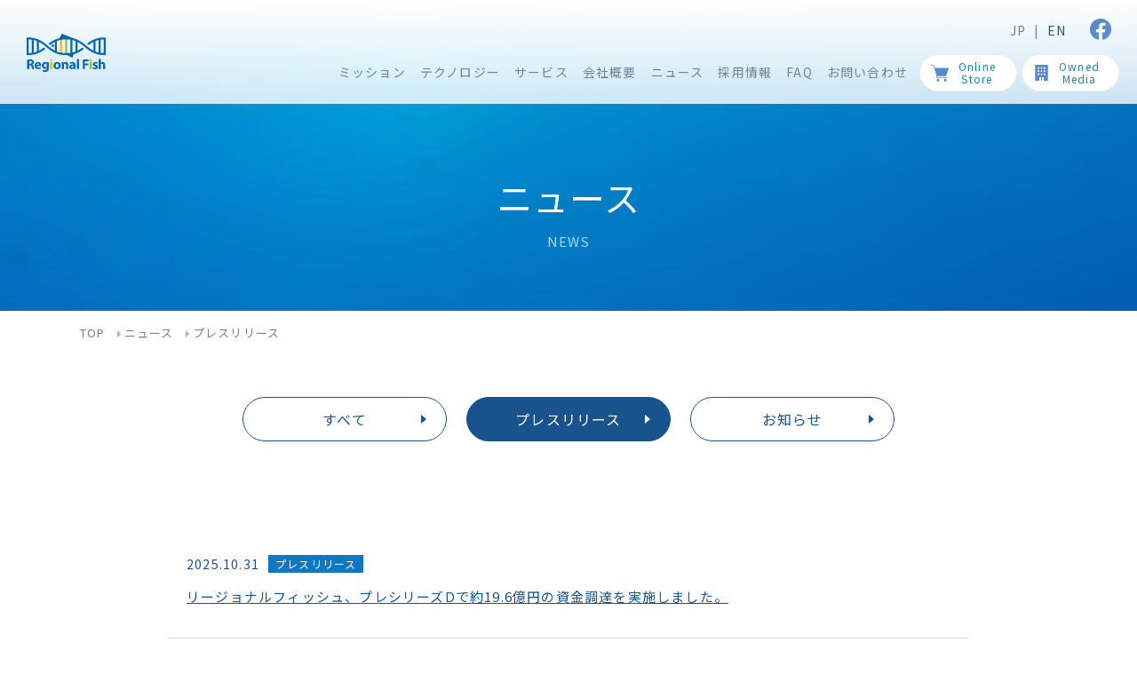

--- FILE ---
content_type: text/html; charset=UTF-8
request_url: https://regional.fish/news/category/%E3%83%97%E3%83%AC%E3%82%B9%E3%83%AA%E3%83%AA%E3%83%BC%E3%82%B9/
body_size: 8497
content:
<!DOCTYPE html><html lang="ja"><head><script>(function(w,d,s,l,i){w[l]=w[l]||[];w[l].push({'gtm.start':new Date().getTime(),event:'gtm.js'});var f=d.getElementsByTagName(s)[0],j=d.createElement(s),dl=l!='dataLayer'?'&l='+l:'';j.async=true;j.src='https://www.googletagmanager.com/gtm.js?id='+i+dl;f.parentNode.insertBefore(j,f);})(window,document,'script','dataLayer','GTM-5RM2XWP');</script><meta charset="utf-8"><meta http-equiv="x-ua-compatible" content="ie=edge"><meta name="viewport" content="width=device-width"><title>  プレスリリース｜ニュース｜リージョナルフィッシュ株式会社｜いま地球に、いま人類に、必要な魚を。</title><meta name="description" content="  プレスリリース｜ニュース｜超高速の品種改良とスマート養殖技術で、水産業界への貢献および地域での産業創出を目指しています。"><meta name="keywords" content="  プレスリリース,ニュース,"><meta name="format-detection" content="telephone=no"><link rel="icon" type="image/x-icon" href="https://regional.fish/cms/wp-content/themes/regionalfish/img/common/favicon.ico"><link rel="apple-touch-icon" href="https://regional.fish/cms/wp-content/themes/regionalfish/img/common/apple-touch-icon.png"><meta property="og:site_name" content="リージョナルフィッシュ株式会社｜いま地球に、いま人類に、必要な魚を。"><meta property="og:type" content="article"><meta property="og:url" content="https://regional.fish/news/category/%E3%83%97%E3%83%AC%E3%82%B9%E3%83%AA%E3%83%AA%E3%83%BC%E3%82%B9/"><meta property="og:image" content="https://regional.fish/cms/wp-content/themes/regionalfish/img/common/ogp.png"><meta property="og:title" content="  プレスリリース｜ニュース｜リージョナルフィッシュ株式会社｜いま地球に、いま人類に、必要な魚を。"><meta property="og:description" content="  プレスリリース｜ニュース｜超高速の品種改良とスマート養殖技術で、水産業界への貢献および地域での産業創出を目指しています。"><meta name="twitter:card" content="summary_large_image"><meta name="twitter:title" content="  プレスリリース｜ニュース｜リージョナルフィッシュ株式会社｜いま地球に、いま人類に、必要な魚を。"><meta name="twitter:description" content="  プレスリリース｜ニュース｜超高速の品種改良とスマート養殖技術で、水産業界への貢献および地域での産業創出を目指しています。"><meta name="twitter:image" content="https://regional.fish/cms/wp-content/themes/regionalfish/img/common/ogp.png"><link rel="stylesheet" href="https://fonts.googleapis.com/css?family=Noto+Sans+JP:400,500,700&display=swap&subset=japanese"><link rel="stylesheet" type="text/css" href="//cdn.jsdelivr.net/npm/slick-carousel@1.8.1/slick/slick.css"/><link href="https://cdnjs.cloudflare.com/ajax/libs/izimodal/1.5.1/css/iziModal.min.css" rel="stylesheet"><link href="https://regional.fish/cms/wp-content/themes/regionalfish/css/style.css?20240416" rel="stylesheet"><link rel="canonical" href="https://regional.fish/news/category/%E3%83%97%E3%83%AC%E3%82%B9%E3%83%AA%E3%83%AA%E3%83%BC%E3%82%B9/"><link rel="alternate" href="https://regional.fish/news/category/%E3%83%97%E3%83%AC%E3%82%B9%E3%83%AA%E3%83%AA%E3%83%BC%E3%82%B9/" hreflang="ja"><link rel="alternate" href="https://regional.fish/en/news/category/%E3%83%97%E3%83%AC%E3%82%B9%E3%83%AA%E3%83%AA%E3%83%BC%E3%82%B9/" hreflang="en"><meta name='robots' content='max-image-preview:large' />
<link rel='stylesheet' id='wp-block-library-css' href='https://regional.fish/cms/wp-includes/css/dist/block-library/style.min.css?ver=6.4.7' type='text/css' media='all' />
<style id='classic-theme-styles-inline-css' type='text/css'>
/*! This file is auto-generated */
.wp-block-button__link{color:#fff;background-color:#32373c;border-radius:9999px;box-shadow:none;text-decoration:none;padding:calc(.667em + 2px) calc(1.333em + 2px);font-size:1.125em}.wp-block-file__button{background:#32373c;color:#fff;text-decoration:none}
</style>
<style id='global-styles-inline-css' type='text/css'>
body{--wp--preset--color--black: #000000;--wp--preset--color--cyan-bluish-gray: #abb8c3;--wp--preset--color--white: #ffffff;--wp--preset--color--pale-pink: #f78da7;--wp--preset--color--vivid-red: #cf2e2e;--wp--preset--color--luminous-vivid-orange: #ff6900;--wp--preset--color--luminous-vivid-amber: #fcb900;--wp--preset--color--light-green-cyan: #7bdcb5;--wp--preset--color--vivid-green-cyan: #00d084;--wp--preset--color--pale-cyan-blue: #8ed1fc;--wp--preset--color--vivid-cyan-blue: #0693e3;--wp--preset--color--vivid-purple: #9b51e0;--wp--preset--gradient--vivid-cyan-blue-to-vivid-purple: linear-gradient(135deg,rgba(6,147,227,1) 0%,rgb(155,81,224) 100%);--wp--preset--gradient--light-green-cyan-to-vivid-green-cyan: linear-gradient(135deg,rgb(122,220,180) 0%,rgb(0,208,130) 100%);--wp--preset--gradient--luminous-vivid-amber-to-luminous-vivid-orange: linear-gradient(135deg,rgba(252,185,0,1) 0%,rgba(255,105,0,1) 100%);--wp--preset--gradient--luminous-vivid-orange-to-vivid-red: linear-gradient(135deg,rgba(255,105,0,1) 0%,rgb(207,46,46) 100%);--wp--preset--gradient--very-light-gray-to-cyan-bluish-gray: linear-gradient(135deg,rgb(238,238,238) 0%,rgb(169,184,195) 100%);--wp--preset--gradient--cool-to-warm-spectrum: linear-gradient(135deg,rgb(74,234,220) 0%,rgb(151,120,209) 20%,rgb(207,42,186) 40%,rgb(238,44,130) 60%,rgb(251,105,98) 80%,rgb(254,248,76) 100%);--wp--preset--gradient--blush-light-purple: linear-gradient(135deg,rgb(255,206,236) 0%,rgb(152,150,240) 100%);--wp--preset--gradient--blush-bordeaux: linear-gradient(135deg,rgb(254,205,165) 0%,rgb(254,45,45) 50%,rgb(107,0,62) 100%);--wp--preset--gradient--luminous-dusk: linear-gradient(135deg,rgb(255,203,112) 0%,rgb(199,81,192) 50%,rgb(65,88,208) 100%);--wp--preset--gradient--pale-ocean: linear-gradient(135deg,rgb(255,245,203) 0%,rgb(182,227,212) 50%,rgb(51,167,181) 100%);--wp--preset--gradient--electric-grass: linear-gradient(135deg,rgb(202,248,128) 0%,rgb(113,206,126) 100%);--wp--preset--gradient--midnight: linear-gradient(135deg,rgb(2,3,129) 0%,rgb(40,116,252) 100%);--wp--preset--font-size--small: 13px;--wp--preset--font-size--medium: 20px;--wp--preset--font-size--large: 36px;--wp--preset--font-size--x-large: 42px;--wp--preset--spacing--20: 0.44rem;--wp--preset--spacing--30: 0.67rem;--wp--preset--spacing--40: 1rem;--wp--preset--spacing--50: 1.5rem;--wp--preset--spacing--60: 2.25rem;--wp--preset--spacing--70: 3.38rem;--wp--preset--spacing--80: 5.06rem;--wp--preset--shadow--natural: 6px 6px 9px rgba(0, 0, 0, 0.2);--wp--preset--shadow--deep: 12px 12px 50px rgba(0, 0, 0, 0.4);--wp--preset--shadow--sharp: 6px 6px 0px rgba(0, 0, 0, 0.2);--wp--preset--shadow--outlined: 6px 6px 0px -3px rgba(255, 255, 255, 1), 6px 6px rgba(0, 0, 0, 1);--wp--preset--shadow--crisp: 6px 6px 0px rgba(0, 0, 0, 1);}:where(.is-layout-flex){gap: 0.5em;}:where(.is-layout-grid){gap: 0.5em;}body .is-layout-flow > .alignleft{float: left;margin-inline-start: 0;margin-inline-end: 2em;}body .is-layout-flow > .alignright{float: right;margin-inline-start: 2em;margin-inline-end: 0;}body .is-layout-flow > .aligncenter{margin-left: auto !important;margin-right: auto !important;}body .is-layout-constrained > .alignleft{float: left;margin-inline-start: 0;margin-inline-end: 2em;}body .is-layout-constrained > .alignright{float: right;margin-inline-start: 2em;margin-inline-end: 0;}body .is-layout-constrained > .aligncenter{margin-left: auto !important;margin-right: auto !important;}body .is-layout-constrained > :where(:not(.alignleft):not(.alignright):not(.alignfull)){max-width: var(--wp--style--global--content-size);margin-left: auto !important;margin-right: auto !important;}body .is-layout-constrained > .alignwide{max-width: var(--wp--style--global--wide-size);}body .is-layout-flex{display: flex;}body .is-layout-flex{flex-wrap: wrap;align-items: center;}body .is-layout-flex > *{margin: 0;}body .is-layout-grid{display: grid;}body .is-layout-grid > *{margin: 0;}:where(.wp-block-columns.is-layout-flex){gap: 2em;}:where(.wp-block-columns.is-layout-grid){gap: 2em;}:where(.wp-block-post-template.is-layout-flex){gap: 1.25em;}:where(.wp-block-post-template.is-layout-grid){gap: 1.25em;}.has-black-color{color: var(--wp--preset--color--black) !important;}.has-cyan-bluish-gray-color{color: var(--wp--preset--color--cyan-bluish-gray) !important;}.has-white-color{color: var(--wp--preset--color--white) !important;}.has-pale-pink-color{color: var(--wp--preset--color--pale-pink) !important;}.has-vivid-red-color{color: var(--wp--preset--color--vivid-red) !important;}.has-luminous-vivid-orange-color{color: var(--wp--preset--color--luminous-vivid-orange) !important;}.has-luminous-vivid-amber-color{color: var(--wp--preset--color--luminous-vivid-amber) !important;}.has-light-green-cyan-color{color: var(--wp--preset--color--light-green-cyan) !important;}.has-vivid-green-cyan-color{color: var(--wp--preset--color--vivid-green-cyan) !important;}.has-pale-cyan-blue-color{color: var(--wp--preset--color--pale-cyan-blue) !important;}.has-vivid-cyan-blue-color{color: var(--wp--preset--color--vivid-cyan-blue) !important;}.has-vivid-purple-color{color: var(--wp--preset--color--vivid-purple) !important;}.has-black-background-color{background-color: var(--wp--preset--color--black) !important;}.has-cyan-bluish-gray-background-color{background-color: var(--wp--preset--color--cyan-bluish-gray) !important;}.has-white-background-color{background-color: var(--wp--preset--color--white) !important;}.has-pale-pink-background-color{background-color: var(--wp--preset--color--pale-pink) !important;}.has-vivid-red-background-color{background-color: var(--wp--preset--color--vivid-red) !important;}.has-luminous-vivid-orange-background-color{background-color: var(--wp--preset--color--luminous-vivid-orange) !important;}.has-luminous-vivid-amber-background-color{background-color: var(--wp--preset--color--luminous-vivid-amber) !important;}.has-light-green-cyan-background-color{background-color: var(--wp--preset--color--light-green-cyan) !important;}.has-vivid-green-cyan-background-color{background-color: var(--wp--preset--color--vivid-green-cyan) !important;}.has-pale-cyan-blue-background-color{background-color: var(--wp--preset--color--pale-cyan-blue) !important;}.has-vivid-cyan-blue-background-color{background-color: var(--wp--preset--color--vivid-cyan-blue) !important;}.has-vivid-purple-background-color{background-color: var(--wp--preset--color--vivid-purple) !important;}.has-black-border-color{border-color: var(--wp--preset--color--black) !important;}.has-cyan-bluish-gray-border-color{border-color: var(--wp--preset--color--cyan-bluish-gray) !important;}.has-white-border-color{border-color: var(--wp--preset--color--white) !important;}.has-pale-pink-border-color{border-color: var(--wp--preset--color--pale-pink) !important;}.has-vivid-red-border-color{border-color: var(--wp--preset--color--vivid-red) !important;}.has-luminous-vivid-orange-border-color{border-color: var(--wp--preset--color--luminous-vivid-orange) !important;}.has-luminous-vivid-amber-border-color{border-color: var(--wp--preset--color--luminous-vivid-amber) !important;}.has-light-green-cyan-border-color{border-color: var(--wp--preset--color--light-green-cyan) !important;}.has-vivid-green-cyan-border-color{border-color: var(--wp--preset--color--vivid-green-cyan) !important;}.has-pale-cyan-blue-border-color{border-color: var(--wp--preset--color--pale-cyan-blue) !important;}.has-vivid-cyan-blue-border-color{border-color: var(--wp--preset--color--vivid-cyan-blue) !important;}.has-vivid-purple-border-color{border-color: var(--wp--preset--color--vivid-purple) !important;}.has-vivid-cyan-blue-to-vivid-purple-gradient-background{background: var(--wp--preset--gradient--vivid-cyan-blue-to-vivid-purple) !important;}.has-light-green-cyan-to-vivid-green-cyan-gradient-background{background: var(--wp--preset--gradient--light-green-cyan-to-vivid-green-cyan) !important;}.has-luminous-vivid-amber-to-luminous-vivid-orange-gradient-background{background: var(--wp--preset--gradient--luminous-vivid-amber-to-luminous-vivid-orange) !important;}.has-luminous-vivid-orange-to-vivid-red-gradient-background{background: var(--wp--preset--gradient--luminous-vivid-orange-to-vivid-red) !important;}.has-very-light-gray-to-cyan-bluish-gray-gradient-background{background: var(--wp--preset--gradient--very-light-gray-to-cyan-bluish-gray) !important;}.has-cool-to-warm-spectrum-gradient-background{background: var(--wp--preset--gradient--cool-to-warm-spectrum) !important;}.has-blush-light-purple-gradient-background{background: var(--wp--preset--gradient--blush-light-purple) !important;}.has-blush-bordeaux-gradient-background{background: var(--wp--preset--gradient--blush-bordeaux) !important;}.has-luminous-dusk-gradient-background{background: var(--wp--preset--gradient--luminous-dusk) !important;}.has-pale-ocean-gradient-background{background: var(--wp--preset--gradient--pale-ocean) !important;}.has-electric-grass-gradient-background{background: var(--wp--preset--gradient--electric-grass) !important;}.has-midnight-gradient-background{background: var(--wp--preset--gradient--midnight) !important;}.has-small-font-size{font-size: var(--wp--preset--font-size--small) !important;}.has-medium-font-size{font-size: var(--wp--preset--font-size--medium) !important;}.has-large-font-size{font-size: var(--wp--preset--font-size--large) !important;}.has-x-large-font-size{font-size: var(--wp--preset--font-size--x-large) !important;}
.wp-block-navigation a:where(:not(.wp-element-button)){color: inherit;}
:where(.wp-block-post-template.is-layout-flex){gap: 1.25em;}:where(.wp-block-post-template.is-layout-grid){gap: 1.25em;}
:where(.wp-block-columns.is-layout-flex){gap: 2em;}:where(.wp-block-columns.is-layout-grid){gap: 2em;}
.wp-block-pullquote{font-size: 1.5em;line-height: 1.6;}
</style>
<script type="text/javascript" src="https://regional.fish/cms/wp-includes/js/jquery/jquery.min.js?ver=3.7.1" id="jquery-core-js"></script>
<script type="text/javascript" src="https://regional.fish/cms/wp-includes/js/jquery/jquery-migrate.min.js?ver=3.4.1" id="jquery-migrate-js"></script>
<meta name="generator" content="Site Kit by Google 1.118.0" /></head><body id="news"><noscript><iframe src="https://www.googletagmanager.com/ns.html?id=GTM-5RM2XWP"height="0" width="0" style="display:none;visibility:hidden"></iframe></noscript><div class="js-media-query u-media-query"></div><div class="js-nav-overlay nav-overlay"></div><div class="l-wrapper"><header class="js-header l-header" role="banner" itemscope itemtype="http://schema.org/WPHeader"><div class="hd-info"><div class="hd-info__inner u-inner"><p class="hd-info__logo"><a href="https://regional.fish/" class="hd-info__logo-link u-alpha"><svg xmlns="http://www.w3.org/2000/svg" viewBox="0 0 386.53 186.5"><title>リージョナルフィッシュ</title><path d="M245.48,123.4h10.44v48.75H245.48Z" style="fill:#0068b5"/><path d="M274.54,125.87h28.22v8.58H285V145h16.62v8.51H285v18.61H274.54Z" style="fill:#0068b5"/><path d="M319.2,129.23c0,2.89-2.12,5.22-5.62,5.22a5.14,5.14,0,0,1-5.43-5.22c0-2.95,2.2-5.22,5.56-5.22A5.16,5.16,0,0,1,319.2,129.23Zm-10.77,42.92V138.57h10.43v33.58Z" style="fill:#95c52e"/><path d="M324.84,163.09a20.41,20.41,0,0,0,9,2.47c3.16,0,4.46-1,4.46-2.75s-1-2.61-4.87-3.92c-7-2.33-9.68-6.1-9.61-10.09,0-6.31,5.35-11.05,13.66-11.05a22.07,22.07,0,0,1,9.41,2L345.1,147a16.8,16.8,0,0,0-7.28-1.92c-2.54,0-4,1-4,2.68s1.3,2.47,5.43,3.91c6.38,2.2,9,5.49,9.06,10.37,0,6.32-4.87,10.91-14.49,10.91A23.79,23.79,0,0,1,323,170.51Z" style="fill:#0068b5"/><path d="M352.12,123.4h10.45v19.22h.13a11.18,11.18,0,0,1,4.12-3.49,11.85,11.85,0,0,1,5.42-1.31c6.66,0,11.74,4.6,11.74,14.76v19.57H373.55V153.68c0-4.39-1.52-7.42-5.43-7.42A5.52,5.52,0,0,0,362.9,150a6.18,6.18,0,0,0-.33,2.27v19.91H352.12Z" style="fill:#0068b5"/><path d="M2.55,126.48a89.72,89.72,0,0,1,13.94-1c6.87,0,11.68,1,15,3.64,2.82,2.2,4.33,5.49,4.33,9.76a12.28,12.28,0,0,1-8.17,11.33v.21c3.22,1.3,5,4.32,6.18,8.58,1.44,5.3,2.81,11.33,3.71,13.12H26.79a63.6,63.6,0,0,1-3.16-10.78C22.32,155.53,20.34,154,16,154H12.92v18.2H2.55Zm10.37,19.9h4.13c5.21,0,8.3-2.6,8.3-6.65s-2.88-6.39-7.7-6.39a21.21,21.21,0,0,0-4.73.34Z" style="fill:#0068b5"/><path d="M49,158.69c.28,4.32,4.61,6.38,9.48,6.38a27.38,27.38,0,0,0,9.27-1.44l1.38,7.07A31.6,31.6,0,0,1,57,172.83c-11.41,0-17.93-6.59-17.93-17.1,0-8.52,5.29-17.93,17-17.93,10.86,0,15,8.46,15,16.76a24.48,24.48,0,0,1-.35,4.13Zm12.3-7.15c0-2.54-1.1-6.8-5.9-6.8-4.4,0-6.19,4-6.46,6.8Z" style="fill:#0068b5"/><path d="M108.67,167.27c0,6.46-1.31,11.75-5.15,15.11-3.64,3.16-8.66,4.12-13.61,4.12-4.46,0-9.06-.89-12.08-2.54l2-8a20.7,20.7,0,0,0,9.77,2.54c4.94,0,8.71-2.62,8.71-8.86v-2.14h-.13a10.83,10.83,0,0,1-9.07,4.33c-8.31,0-14.21-6.72-14.21-16.34,0-10.86,6.93-17.73,15.24-17.73,4.6,0,7.49,2,9.2,4.82h.15l.34-4.06h9.06c-.14,2.2-.27,5-.27,10ZM98.23,152.22a8.87,8.87,0,0,0-.21-1.91,5.73,5.73,0,0,0-5.64-4.61c-3.83,0-6.86,3.43-6.86,9.55,0,5,2.47,8.93,6.8,8.93A5.69,5.69,0,0,0,97.88,160a9.42,9.42,0,0,0,.35-2.81Z" style="fill:#0068b5"/><path d="M126.11,129.22c0,2.89-2.13,5.21-5.64,5.21a5.13,5.13,0,0,1-5.42-5.21c0-3,2.19-5.22,5.56-5.22A5.17,5.17,0,0,1,126.11,129.22Zm-10.79,42.93V138.56h10.44v33.59Z" style="fill:#f7b216"/><path d="M166.47,155c0,12.29-8.73,17.92-17.73,17.92-9.82,0-17.38-6.45-17.38-17.3s7.15-17.87,18-17.87C159.59,137.73,166.47,144.82,166.47,155Zm-24.32.34c0,5.76,2.4,10.09,6.86,10.09,4.13,0,6.67-4,6.67-10.16,0-4.94-1.93-10-6.67-10C144.07,145.22,142.15,150.38,142.15,155.32Z" style="fill:#0068b5"/><path d="M171.57,149.27c0-4.19-.13-7.69-.27-10.71h9.07l.48,4.67h.2a12.07,12.07,0,0,1,10.38-5.43c6.86,0,12,4.61,12,14.49v19.86H193V153.54c0-4.34-1.51-7.28-5.29-7.28a5.74,5.74,0,0,0-5.36,3.91,7.65,7.65,0,0,0-.34,2.61v19.37H171.57Z" style="fill:#0068b5"/><path d="M238.54,164a43.66,43.66,0,0,0,.55,8.11h-9.4l-.62-3.36h-.21a12.14,12.14,0,0,1-9.62,4.11c-6.79,0-10.85-4.94-10.85-10.3,0-8.73,7.83-12.84,19.71-12.84v-.42c0-1.85-1-4.39-6.1-4.39a19.06,19.06,0,0,0-9.28,2.54l-1.92-6.73a27.6,27.6,0,0,1,13-3c11.2,0,14.7,6.6,14.7,14.56Zm-10.1-7.76c-5.49,0-9.74,1.31-9.74,5.29,0,2.68,1.78,4,4.11,4a5.75,5.75,0,0,0,5.42-3.84,6.92,6.92,0,0,0,.21-1.79Z" style="fill:#0068b5"/><polygon points="163.37 98.51 163.37 23.94 172.98 23.94 172.98 98.51 163.37 98.51 163.37 98.51" style="fill:#f7b216"/><rect x="188.46" y="21.51" width="9.62" height="77.98" style="fill:#95c52e"/><path d="M381.72,18c-41.59,0-65.61,14.59-86.54,30.92L296.61,50c2.1,1.72,4.17,3.4,6.23,5.07a149.28,149.28,0,0,1,23.89-15.45V82.78c-13.62-6.87-24.76-16-36.2-25.29-17.06-13.92-34.54-28.18-61-35.15L172,0,160.82,21.41c-23,5.27-39.31,15.93-54.09,27.47L108.16,50c2.09,1.72,4.16,3.4,6.23,5.07a148.83,148.83,0,0,1,23.89-15.45V82.78c-13.63-6.87-24.77-16-36.2-25.29C78.26,38.06,53.64,18,4.81,18H0v86.52H4.81c41.59,0,65.61-14.58,86.54-30.93l-1.43-1.16-6.23-5A149.92,149.92,0,0,1,59.8,82.78V39.66C73.42,46.54,84.56,55.61,96,65c23,18.79,46.8,38.19,92.46,39.46v.07h9.62v-.07h.13l26.3,12.95L229,100.22c21.27-5.5,36.75-15.68,50.81-26.67l-1.43-1.16-6.23-5a149.92,149.92,0,0,1-23.89,15.44V39.66c13.63,6.88,24.76,16,36.2,25.29,23.82,19.44,48.44,39.53,97.27,39.53h4.81V18ZM25.09,93.51A140.43,140.43,0,0,1,9.61,94.79V27.65a140.43,140.43,0,0,1,15.48,1.28Zm25.09-6.44a107.89,107.89,0,0,1-15.47,4.69V30.67a107.5,107.5,0,0,1,15.47,4.7Zm163.37,6.44a144.72,144.72,0,0,1-20.29,1.36c-18.38,0-33-3-45.37-7.79V35.37c12.41-4.82,27-7.8,45.37-7.8a144.72,144.72,0,0,1,20.29,1.36Zm25.09-6.44a107.89,107.89,0,0,1-15.47,4.69V30.67a107.88,107.88,0,0,1,15.47,4.7Zm113.18,4.7a107.89,107.89,0,0,1-15.47-4.69V35.37a109.17,109.17,0,0,1,15.47-4.7Zm25.09,3a140.24,140.24,0,0,1-15.47-1.28V28.93a140.24,140.24,0,0,1,15.47-1.28Z" style="fill:#0068b5"/><path d="M134.21,58.74A6.26,6.26,0,1,1,128,52.48,6.25,6.25,0,0,1,134.21,58.74Z" style="fill:#0068b5"/></svg></a></p><div class="nav-btn u-view-sp js-nav-btn"><span class="nav-btn__line"></span><span class="nav-btn__line"></span><span class="nav-btn__line"></span></div></div></div><div class="hd-nav"><nav class="js-nav-content l-nav" role="navigation" itemscope itemtype="http://www.schema.org/SiteNavigationElement"><ul class="nav-list u-view-pc"><li class="nav-list__item is-lang" itemprop="name"><span class="nav-list__item-no-link"> JP&nbsp;&nbsp|</span><a class="nav-list__item-link u-alpha" itemprop="URL" href="https://regional.fish/en/">&nbsp;&nbsp;EN</a></li><li class="nav-list__sns" itemprop="name"><a class="nav-list__sns-link u-alpha" itemprop="URL" href="https://www.facebook.com/profile.php?id=100057156442022" target="_blank" rel="noopener noreferrer"><img src="https://regional.fish/cms/wp-content/themes/regionalfish/img/common/ico_facebook02.png" alt="facebook"></a></li></ul><ul class="nav-list"><li class="nav-list__item" itemprop="name"><a class="nav-list__item-link u-alpha" itemprop="URL" href="https://regional.fish#mission">ミッション</a></li><li class="nav-list__item is-parent" itemprop="name"><a class="nav-list__item-link u-alpha u-view-pc" itemprop="URL" href="https://regional.fish#technology">テクノロジー</a><span class="js-gnav-trigger nav-list__item-link u-alpha u-view-sp">テクノロジー</span><ul class="js-gnav-content nav-list__secondary"><li class="nav-list__secondary-item"><a class="nav-list__secondary-link u-alpha" itemprop="URL" href="https://regional.fish/genome/">欠失型ゲノム編集</a></li><li class="nav-list__secondary-item"><a class="nav-list__secondary-link u-alpha" itemprop="URL" href="https://regional.fish/farming/">スマート陸上養殖</a></li></ul></li><li class="nav-list__item" itemprop="name"><a class="nav-list__item-link u-alpha" itemprop="URL" href="https://regional.fish#service">サービス</a></li><li class="nav-list__item" itemprop="name"><a class="nav-list__item-link u-alpha" itemprop="URL" href="https://regional.fish#team">会社概要</a></li><li class="nav-list__item" itemprop="name"><a class="nav-list__item-link u-alpha" itemprop="URL" href="https://regional.fish#news">ニュース</a></li><li class="nav-list__item" itemprop="name"><a class="nav-list__item-link u-alpha" itemprop="URL" href="https://regional.fish/recruit/">採用情報</a></li><li class="nav-list__item" itemprop="name"><a class="nav-list__item-link u-alpha" itemprop="URL" href="https://regional.fish/faq/">FAQ</a></li><li class="nav-list__item" itemprop="name"><a class="nav-list__item-link u-alpha" itemprop="URL" href="https://regional.fish/contact/">お問い合わせ</a></li><li class="nav-list__btn" itemprop="name"><a class="nav-list__btn-link is-cart" itemprop="URL" href=" https://www.regionalfish.online" target="_blank" rel="noopener noreferrer">Online  <br class="u-view-pc">Store</a></li><li class="nav-list__btn" itemprop="name"><a class="nav-list__btn-link is-business" itemprop="URL" href="https://mirainoikesu.fish/" target="_blank" rel="noopener noreferrer">Owned  <br class="u-view-pc">Media</a></li><li class="nav-list__btn is-lang u-view-sp" itemprop="name"><a class="nav-list__btn-link" itemprop="URL" href="https://regional.fish/en/">English</a></li></ul><ul class="nav-list is-sns u-view-sp"><li class="nav-list__sns" itemprop="name"><a class="nav-list__sns-link u-alpha" itemprop="URL" href="https://www.facebook.com/profile.php?id=100057156442022" target="_blank" rel="noopener noreferrer"><img src="https://regional.fish/cms/wp-content/themes/regionalfish/img/common/ico_facebook02.png" alt="facebook"></a></li></ul></nav></div></header><div class="l-sub-img"><p class="l-sub-img__head">ニュース</p><p class="l-sub-img__sub u-font-uppercase">news</p></div><div class="l-breadcrumb u-view-pc"><ol class="breadcrumb-list u-inner"><li class="breadcrumb-list__item"><a class="breadcrumb-list__link" href="https://regional.fish">TOP</a></li><li class="breadcrumb-list__item"><a class="breadcrumb-list__link" href="https://regional.fish/news/" class="breadcrumb-list__link">ニュース</a></li><li class="breadcrumb-list__item">プレスリリース</li></ol></div><script type="application/ld+json">{"@context": "http://schema.org","@type": "BreadcrumbList","itemListElement": [{"@type": "ListItem","position": 1,"item": {"@id": "https://regional.fish","name": "TOP"}},{"@type": "ListItem","position": 2,"item": {"@id": "https://regional.fish/news/","name": "ニュース"}},{"@type": "ListItem","position": 3,"item": {"@id": "https://regional.fish/news/category/%e3%83%97%e3%83%ac%e3%82%b9%e3%83%aa%e3%83%aa%e3%83%bc%e3%82%b9/","name": "プレスリリース"}}]}</script><div class="l-container col1"><div class="l-contents"><main role="main"><section class="news-archive"><div class="news-archive__inner u-inner"><ul class="c-anchor01 is-no-scroll"><li class="c-anchor01__item"><a href="https://regional.fish/news/" class="c-anchor01__item-in">すべて</a></li><li class="c-anchor01__item is-active"><a href="https://regional.fish/news/category/%e3%83%97%e3%83%ac%e3%82%b9%e3%83%aa%e3%83%aa%e3%83%bc%e3%82%b9/" class="c-anchor01__item-in">プレスリリース</a></li><li class="c-anchor01__item"><a href="https://regional.fish/news/category/info/" class="c-anchor01__item-in">お知らせ</a></li></ul><ul class="c-archive01"><li class="c-archive01__item is-news c-color-blue"><p class="c-archive01__item-date">2025.10.31</p><ul class="c-archive01__item-cat"><li class="c-archive01__item-cat-item">プレスリリース</li></ul><p class="c-archive01__item-head"><a class="c-archive01__item-link" href="https://regional.fish/news/preseries_d/">リージョナルフィッシュ、プレシリーズDで約19.6億円の資金調達を実施しました。</a></p></li><li class="c-archive01__item is-news c-color-blue"><p class="c-archive01__item-date">2025.08.26</p><ul class="c-archive01__item-cat"><li class="c-archive01__item-cat-item">プレスリリース</li></ul><p class="c-archive01__item-head"><a class="c-archive01__item-link" href="https://regional.fish/news/nipponstartupaward2025/">「日本スタートアップ大賞2025」にてリージョナルフィッシュが農林水産大臣賞を受賞しました。</a></p></li><li class="c-archive01__item is-news c-color-blue"><p class="c-archive01__item-date">2024.12.26</p><ul class="c-archive01__item-cat"><li class="c-archive01__item-cat-item">プレスリリース</li></ul><p class="c-archive01__item-head"><a class="c-archive01__item-link" href="https://prtimes.jp/main/html/rd/p/000000031.000060432.html" target="_blank" rel="noopener noreferrer">シリーズCラウンドにて、第三者割当増資および借入により、総額約40.7億円（累計約67.1億円）の資金調達を行いました。</a></p></li><li class="c-archive01__item is-news c-color-blue"><p class="c-archive01__item-date">2024.07.01</p><ul class="c-archive01__item-cat"><li class="c-archive01__item-cat-item">プレスリリース</li></ul><p class="c-archive01__item-head"><a class="c-archive01__item-link" href="https://prtimes.jp/main/html/rd/p/000000030.000060432.html" target="_blank" rel="noopener noreferrer">リージョナルフィッシュの「グロースディレクター」にユーグレナ創業メンバーの鈴木健吾氏が就任しました。</a></p></li></ul><ul class="c-pager01">
	<li class="current"><span>1</span></li>
</ul>
</div></section></main></div></div><footer class="js-footer l-footer" role="contentinfo" itemscope itemtype="http://schema.org/WPFooter"><div class="ft-info"><div class="ft-info__inner u-inner"><div class="ft-data"><p class="ft-data__logo"><a href="https://regional.fish/" class="hd-info__logo-link u-alpha"><svg xmlns="http://www.w3.org/2000/svg" viewBox="0 0 386.53 186.5"><title>リージョナルフィッシュ</title><path d="M245.48,123.4h10.44v48.75H245.48Z" style="fill:#0068b5"/><path d="M274.54,125.87h28.22v8.58H285V145h16.62v8.51H285v18.61H274.54Z" style="fill:#0068b5"/><path d="M319.2,129.23c0,2.89-2.12,5.22-5.62,5.22a5.14,5.14,0,0,1-5.43-5.22c0-2.95,2.2-5.22,5.56-5.22A5.16,5.16,0,0,1,319.2,129.23Zm-10.77,42.92V138.57h10.43v33.58Z" style="fill:#95c52e"/><path d="M324.84,163.09a20.41,20.41,0,0,0,9,2.47c3.16,0,4.46-1,4.46-2.75s-1-2.61-4.87-3.92c-7-2.33-9.68-6.1-9.61-10.09,0-6.31,5.35-11.05,13.66-11.05a22.07,22.07,0,0,1,9.41,2L345.1,147a16.8,16.8,0,0,0-7.28-1.92c-2.54,0-4,1-4,2.68s1.3,2.47,5.43,3.91c6.38,2.2,9,5.49,9.06,10.37,0,6.32-4.87,10.91-14.49,10.91A23.79,23.79,0,0,1,323,170.51Z" style="fill:#0068b5"/><path d="M352.12,123.4h10.45v19.22h.13a11.18,11.18,0,0,1,4.12-3.49,11.85,11.85,0,0,1,5.42-1.31c6.66,0,11.74,4.6,11.74,14.76v19.57H373.55V153.68c0-4.39-1.52-7.42-5.43-7.42A5.52,5.52,0,0,0,362.9,150a6.18,6.18,0,0,0-.33,2.27v19.91H352.12Z" style="fill:#0068b5"/><path d="M2.55,126.48a89.72,89.72,0,0,1,13.94-1c6.87,0,11.68,1,15,3.64,2.82,2.2,4.33,5.49,4.33,9.76a12.28,12.28,0,0,1-8.17,11.33v.21c3.22,1.3,5,4.32,6.18,8.58,1.44,5.3,2.81,11.33,3.71,13.12H26.79a63.6,63.6,0,0,1-3.16-10.78C22.32,155.53,20.34,154,16,154H12.92v18.2H2.55Zm10.37,19.9h4.13c5.21,0,8.3-2.6,8.3-6.65s-2.88-6.39-7.7-6.39a21.21,21.21,0,0,0-4.73.34Z" style="fill:#0068b5"/><path d="M49,158.69c.28,4.32,4.61,6.38,9.48,6.38a27.38,27.38,0,0,0,9.27-1.44l1.38,7.07A31.6,31.6,0,0,1,57,172.83c-11.41,0-17.93-6.59-17.93-17.1,0-8.52,5.29-17.93,17-17.93,10.86,0,15,8.46,15,16.76a24.48,24.48,0,0,1-.35,4.13Zm12.3-7.15c0-2.54-1.1-6.8-5.9-6.8-4.4,0-6.19,4-6.46,6.8Z" style="fill:#0068b5"/><path d="M108.67,167.27c0,6.46-1.31,11.75-5.15,15.11-3.64,3.16-8.66,4.12-13.61,4.12-4.46,0-9.06-.89-12.08-2.54l2-8a20.7,20.7,0,0,0,9.77,2.54c4.94,0,8.71-2.62,8.71-8.86v-2.14h-.13a10.83,10.83,0,0,1-9.07,4.33c-8.31,0-14.21-6.72-14.21-16.34,0-10.86,6.93-17.73,15.24-17.73,4.6,0,7.49,2,9.2,4.82h.15l.34-4.06h9.06c-.14,2.2-.27,5-.27,10ZM98.23,152.22a8.87,8.87,0,0,0-.21-1.91,5.73,5.73,0,0,0-5.64-4.61c-3.83,0-6.86,3.43-6.86,9.55,0,5,2.47,8.93,6.8,8.93A5.69,5.69,0,0,0,97.88,160a9.42,9.42,0,0,0,.35-2.81Z" style="fill:#0068b5"/><path d="M126.11,129.22c0,2.89-2.13,5.21-5.64,5.21a5.13,5.13,0,0,1-5.42-5.21c0-3,2.19-5.22,5.56-5.22A5.17,5.17,0,0,1,126.11,129.22Zm-10.79,42.93V138.56h10.44v33.59Z" style="fill:#f7b216"/><path d="M166.47,155c0,12.29-8.73,17.92-17.73,17.92-9.82,0-17.38-6.45-17.38-17.3s7.15-17.87,18-17.87C159.59,137.73,166.47,144.82,166.47,155Zm-24.32.34c0,5.76,2.4,10.09,6.86,10.09,4.13,0,6.67-4,6.67-10.16,0-4.94-1.93-10-6.67-10C144.07,145.22,142.15,150.38,142.15,155.32Z" style="fill:#0068b5"/><path d="M171.57,149.27c0-4.19-.13-7.69-.27-10.71h9.07l.48,4.67h.2a12.07,12.07,0,0,1,10.38-5.43c6.86,0,12,4.61,12,14.49v19.86H193V153.54c0-4.34-1.51-7.28-5.29-7.28a5.74,5.74,0,0,0-5.36,3.91,7.65,7.65,0,0,0-.34,2.61v19.37H171.57Z" style="fill:#0068b5"/><path d="M238.54,164a43.66,43.66,0,0,0,.55,8.11h-9.4l-.62-3.36h-.21a12.14,12.14,0,0,1-9.62,4.11c-6.79,0-10.85-4.94-10.85-10.3,0-8.73,7.83-12.84,19.71-12.84v-.42c0-1.85-1-4.39-6.1-4.39a19.06,19.06,0,0,0-9.28,2.54l-1.92-6.73a27.6,27.6,0,0,1,13-3c11.2,0,14.7,6.6,14.7,14.56Zm-10.1-7.76c-5.49,0-9.74,1.31-9.74,5.29,0,2.68,1.78,4,4.11,4a5.75,5.75,0,0,0,5.42-3.84,6.92,6.92,0,0,0,.21-1.79Z" style="fill:#0068b5"/><polygon points="163.37 98.51 163.37 23.94 172.98 23.94 172.98 98.51 163.37 98.51 163.37 98.51" style="fill:#f7b216"/><rect x="188.46" y="21.51" width="9.62" height="77.98" style="fill:#95c52e"/><path d="M381.72,18c-41.59,0-65.61,14.59-86.54,30.92L296.61,50c2.1,1.72,4.17,3.4,6.23,5.07a149.28,149.28,0,0,1,23.89-15.45V82.78c-13.62-6.87-24.76-16-36.2-25.29-17.06-13.92-34.54-28.18-61-35.15L172,0,160.82,21.41c-23,5.27-39.31,15.93-54.09,27.47L108.16,50c2.09,1.72,4.16,3.4,6.23,5.07a148.83,148.83,0,0,1,23.89-15.45V82.78c-13.63-6.87-24.77-16-36.2-25.29C78.26,38.06,53.64,18,4.81,18H0v86.52H4.81c41.59,0,65.61-14.58,86.54-30.93l-1.43-1.16-6.23-5A149.92,149.92,0,0,1,59.8,82.78V39.66C73.42,46.54,84.56,55.61,96,65c23,18.79,46.8,38.19,92.46,39.46v.07h9.62v-.07h.13l26.3,12.95L229,100.22c21.27-5.5,36.75-15.68,50.81-26.67l-1.43-1.16-6.23-5a149.92,149.92,0,0,1-23.89,15.44V39.66c13.63,6.88,24.76,16,36.2,25.29,23.82,19.44,48.44,39.53,97.27,39.53h4.81V18ZM25.09,93.51A140.43,140.43,0,0,1,9.61,94.79V27.65a140.43,140.43,0,0,1,15.48,1.28Zm25.09-6.44a107.89,107.89,0,0,1-15.47,4.69V30.67a107.5,107.5,0,0,1,15.47,4.7Zm163.37,6.44a144.72,144.72,0,0,1-20.29,1.36c-18.38,0-33-3-45.37-7.79V35.37c12.41-4.82,27-7.8,45.37-7.8a144.72,144.72,0,0,1,20.29,1.36Zm25.09-6.44a107.89,107.89,0,0,1-15.47,4.69V30.67a107.88,107.88,0,0,1,15.47,4.7Zm113.18,4.7a107.89,107.89,0,0,1-15.47-4.69V35.37a109.17,109.17,0,0,1,15.47-4.7Zm25.09,3a140.24,140.24,0,0,1-15.47-1.28V28.93a140.24,140.24,0,0,1,15.47-1.28Z" style="fill:#0068b5"/><path d="M134.21,58.74A6.26,6.26,0,1,1,128,52.48,6.25,6.25,0,0,1,134.21,58.74Z" style="fill:#0068b5"/></svg></a></p><p class="ft-data__address">リージョナルフィッシュ株式会社</p><address class="ft-data__address">〒606-8501<br>京都府京都市左京区吉田本町36番地1 <br class="u-view-sp">京都大学国際科学イノベーション棟<a href="https://goo.gl/maps/TnMRtfSRSDgX9spS7" class="ft-data__address-btn" target="_blank" rel="noopener noreferrer">GoogleMAP</a></address><p class="ft-data__txt">お問い合わせ番号：075-600-2963</p><div class="ft-sns"><ul class="ft-sns-list"><li class="ft-sns-list__item" itemprop="name"><a class="ft-sns-list__item-link u-alpha" itemprop="URL" href="https://www.facebook.com/profile.php?id=100057156442022" target="_blank" rel="noopener noreferrer"><img src="https://regional.fish/cms/wp-content/themes/regionalfish/img/common/ico_facebook02-white.png" alt="facebook"></a></li></ul></div></div><div class="ft-sitemap"><ul class="ft-sitemap__list"><li class="ft-sitemap__list-item"><a href="https://regional.fish" class="ft-sitemap__list-item-link u-alpha">TOP</a></li><li class="ft-sitemap__list-item"><a href="https://regional.fish#technology" class="ft-sitemap__list-item-link u-alpha">テクノロジー</a><ul class="ft-sitemap__list-in"><li class="ft-sitemap__list-item"><a href="https://regional.fish/genome/" class="ft-sitemap__list-item-link u-alpha">欠失型ゲノム編集</a></li><li class="ft-sitemap__list-item"><a href="https://regional.fish/farming/" class="ft-sitemap__list-item-link u-alpha">スマート陸上養殖</a></li></ul></li><li class="ft-sitemap__list-item"><a href="https://regional.fish#team" class="ft-sitemap__list-item-link u-alpha">会社概要</a></li><li class="ft-sitemap__list-item"><a href="https://regional.fish#news" class="ft-sitemap__list-item-link u-alpha">ニュース</a></li><li class="ft-sitemap__list-item"><a href="https://regional.fish/recruit/" class="ft-sitemap__list-item-link u-alpha">採用情報</a></li><li class="ft-sitemap__list-item"><a href="https://regional.fish/faq/" class="ft-sitemap__list-item-link u-alpha">FAQ</a></li><li class="ft-sitemap__list-item"><a href="https://regional.fish/contact/" class="ft-sitemap__list-item-link u-alpha">お問い合わせ</a></li></ul></div><div class="ft-other"><ul class="ft-other-list"><li class="ft-other-list__btn" itemprop="name"><a class="ft-other-list__btn-link is-cart" itemprop="URL" href=" https://www.regionalfish.online" target="_blank" rel="noopener noreferrer">Online  <br class="u-view-pc">Store</a></li><li class="ft-other-list__btn" itemprop="name"><a class="ft-other-list__btn-link is-business" itemprop="URL" href="https://mirainoikesu.fish/" target="_blank" rel="noopener noreferrer">Owned  <br class="u-view-pc">Media</a></li></ul></div></div></div><p class="ft-cr c-color-blue-light"><small class="ft-cr__txt">&copy; 2020-2026 Regional Fish Institute, Ltd.</small></p></footer></div><script src="https://code.jquery.com/jquery-2.2.2.min.js"></script><script type="text/javascript" src="//cdn.jsdelivr.net/npm/slick-carousel@1.8.1/slick/slick.min.js"></script><script src="https://cdnjs.cloudflare.com/ajax/libs/izimodal/1.5.1/js/iziModal.min.js"></script><script src="https://regional.fish/cms/wp-content/themes/regionalfish/js/script.js"></script></body></html>

--- FILE ---
content_type: text/css
request_url: https://regional.fish/cms/wp-content/themes/regionalfish/css/style.css?20240416
body_size: 20810
content:
html,body,div,span,object,iframe,h1,h2,h3,h4,h5,h6,p,blockquote,pre,abbr,address,cite,code,del,dfn,em,img,ins,kbd,q,samp,small,strong,sub,sup,var,b,i,dl,dt,dd,ol,ul,li,fieldset,form,label,legend,table,caption,tbody,tfoot,thead,tr,th,td,article,aside,canvas,details,figcaption,figure,footer,header,hgroup,menu,nav,section,summary,time,mark,audio,video,input,select,textarea{margin:0;padding:0;border:0;outline:0;font-size:100%;font-style:normal;font-weight:400;vertical-align:bottom;background:transparent}article,aside,details,figcaption,figure,footer,header,menu,nav,section{display:block}html{font-size:62.5%}body{font-family:sans-serif;line-height:1}ul,ol{list-style:none}blockquote,q{quotes:none}blockquote:before,blockquote:after,q:before,q:after{content:'';content:none}a{margin:0;padding:0;vertical-align:bottom;background:transparent;outline:none}img{vertical-align:bottom}ins{background-color:#ff9;color:#000;text-decoration:none}mark{background-color:#ff9;color:#000;font-style:italic;font-weight:bold}del{text-decoration:line-through}abbr[title],dfn[title]{border-bottom:1px dotted;cursor:help}table{border-collapse:collapse;border-spacing:0;width:100%}th,td{text-align:left;vertical-align:top}input,select,textarea{font-family:inherit}input[type="submit"]{cursor:pointer}hr{display:block;height:1px;border:0;border-top:1px solid #ccc;margin:1em 0;padding:0}html{overflow:auto}html.is-modal-open{overflow-y:hidden}body{min-width:320px;font-family:"Noto Sans JP", "ヒラギノ角ゴ ProN W3", Meiryo, sans-serif;color:#728295;font-size:1.4rem;line-height:2.2;letter-spacing:.06em;overflow:hidden;-webkit-text-size-adjust:100%}@media all and (min-width: 600px){body{min-width:1180px;font-size:2rem}}body.sg{height:auto}a{color:inherit;text-decoration:underline}@media all and (min-width: 600px){a:hover{text-decoration:none}}span{font-weight:inherit}strong{font-weight:700}img{width:100%;height:auto}.l-wrapper{position:relative}.u-media-query{display:none;font-family:'sp'}@media all and (min-width: 600px){.u-media-query{font-family:'pc'}}@media all and (max-width: 599px){.u-view-pc{display:none !important}}@media all and (min-width: 600px){.u-view-sp{display:none !important}}.u-alpha{display:block;text-decoration:none}@media all and (min-width: 600px){.u-alpha{-webkit-transition:all .3s ease;transition:all .3s ease}.u-alpha:hover{opacity:.7}}@media all and (min-width: 600px){.u-zoom-img{overflow:hidden}.u-zoom-img img{-webkit-transition:all .3s ease;transition:all .3s ease}.u-zoom:hover .u-zoom-img img{-webkit-transform:scale(1.2);-ms-transform:scale(1.2);transform:scale(1.2)}}.u-font-uppercase{text-transform:uppercase}.u-cf:after{content:"";display:block;clear:both}.u-inner{box-sizing:border-box}@media all and (max-width: 599px){.u-inner{padding-left:25px;padding-right:25px}}@media all and (min-width: 600px){.u-inner{width:100%;max-width:1100px;margin:auto}}.c-anchor01{margin-bottom:60px}.c-anchor01.is-no-scroll .c-anchor01__item-in:after{-webkit-transform:translateY(-50%) rotate(-90deg);-ms-transform:translateY(-50%) rotate(-90deg);transform:translateY(-50%) rotate(-90deg)}.c-anchor01__item{line-height:1.8;max-width:286px;width:100%;margin:0 auto}.c-anchor01__item-in{position:relative;display:block;padding:12px 35px;border-radius:100px;border:1px solid #19538e;box-sizing:border-box;color:#19538e;font-size:1.3rem;text-align:center;text-decoration:none}.c-anchor01__item-in:after{content:'';position:absolute;top:50%;right:20px;-webkit-transform:translateY(-50%);-ms-transform:translateY(-50%);transform:translateY(-50%);width:0;height:0;border-style:solid;border-right:5px solid transparent;border-left:5px solid transparent;border-top:6px solid #19538e;border-bottom:0}.c-anchor01__item.is-active .c-anchor01__item-in{background-color:#19538e;color:#fff}.c-anchor01__item.is-active .c-anchor01__item-in:after{border-top:6px solid #fff}@media all and (max-width: 599px){.c-anchor01__item+.c-anchor01__item{margin-top:10px}}@media all and (min-width: 600px){.c-anchor01{display:-webkit-box;display:-ms-flexbox;display:flex;-webkit-box-pack:center;-ms-flex-pack:center;justify-content:center;-ms-flex-wrap:wrap;flex-wrap:wrap;margin:0 -11px 70px}.c-anchor01__item{max-width:none;min-width:230px;width:auto;margin:0 11px 22px}.c-anchor01__item-in{padding:10px 35px;font-size:1.6rem;-webkit-transition:all .3s ease;transition:all .3s ease}.c-anchor01__item-in:after{-webkit-transition:all .3s ease;transition:all .3s ease}.c-anchor01__item-in:hover{background-color:#19538e;color:#fff}.c-anchor01__item-in:hover:after{border-top:6px solid #fff}}.c-archive01__item{display:-webkit-box;display:-ms-flexbox;display:flex;-webkit-box-align:center;-ms-flex-align:center;align-items:center;-ms-flex-wrap:wrap;flex-wrap:wrap;padding:19px 0 17px;font-size:1.3rem;overflow:hidden}.c-archive01__item+.c-archive01__item{border-top:1px solid rgba(209,229,241,0.2)}.c-archive01__item-date{margin:0 10px 5px 0;font-size:1.1rem}.c-archive01__item-cat{display:-webkit-box;display:-ms-flexbox;display:flex;-webkit-box-align:center;-ms-flex-align:center;align-items:center;-ms-flex-wrap:wrap;flex-wrap:wrap;margin-right:-5px}.c-archive01__item-cat-item{line-height:1.2;margin:0 5px 5px 0;padding:3px 8px;box-sizing:border-box;background-color:#fff;color:#19538e;font-size:1.1rem}.c-archive01__item-head{width:100%}.c-archive01__item-link{text-decoration:underline}.c-archive01__item.is-news+.c-archive01__item.is-news{border-top:1px solid rgba(25,83,142,0.2)}.c-archive01__item.is-news .c-archive01__item-cat-item{background-color:#1376c0;color:#fff}@media all and (min-width: 600px){.c-archive01__item{padding:31px 20px 30px;font-size:1.5rem}.c-archive01__item-date{font-size:1.4rem}.c-archive01__item-cat-item{padding:3px 8px;font-size:1.2rem}.c-archive01__item-head{width:100%}.c-archive01__item-link:hover{text-decoration:none}}.c-archive02__item{padding:17px 17px 30px;border:2px solid #d1e5f1;box-sizing:border-box}.c-archive02__item+.c-archive02__item{margin-top:20px}.c-archive02__meta{padding-bottom:10px;border-bottom:1px solid #d1e5f1}.c-archive02__date{font-size:1.1rem;color:#19538e}.c-archive02__head{font-size:2rem;font-weight:500;line-height:1.4;color:#19538e}.c-archive02__img{padding-top:20px}.c-archive02__txt{padding-top:10px}.c-archive02 .c-archive02__btn{margin-top:13px}@media all and (min-width: 600px){.c-archive02__item{width:800px;margin:auto;padding:40px 58px 45px;box-sizing:border-box}.c-archive02__item+.c-archive02__item{margin-top:30px}.c-archive02__meta{padding-bottom:25px}.c-archive02__date{font-size:1.3rem}.c-archive02__head{font-size:2.2rem;line-height:1.54}.c-archive02__img{padding-top:30px;width:580px;margin:auto}.c-archive02__txt{padding-top:20px;font-size:1.5rem;margin:0 -10px}.c-archive02 .c-archive02__btn{margin-top:30px}}.c-bnr01{width:calc(50% - 6px);margin:0 3px;text-align:center}.c-bnr01-wrap+.c-bnr01-wrap{margin-top:30px}.c-bnr01.is-noImg{display:-webkit-box;display:-ms-flexbox;display:flex;-webkit-box-align:center;-ms-flex-align:center;align-items:center;-webkit-box-pack:center;-ms-flex-pack:center;justify-content:center;border:1px solid #888;box-sizing:border-box;font-size:1.3rem;min-height:50px}.c-bnr01:nth-child(n+3){margin-top:10px}.c-bnr01-head{margin-bottom:15px;font-size:1.6rem;line-height:1.8;text-align:center}.c-bnr01-list{display:-webkit-box;display:-ms-flexbox;display:flex;-ms-flex-wrap:wrap;flex-wrap:wrap;padding:0 2px;-webkit-box-align:center;-ms-flex-align:center;align-items:center}.c-bnr01-list img{width:auto;max-width:100%}@media all and (min-width: 600px){.c-bnr01{width:calc(25% - 10px);margin:0 5px}.c-bnr01-wrap{display:-webkit-box;display:-ms-flexbox;display:flex;-webkit-box-align:center;-ms-flex-align:center;align-items:center;-ms-flex-wrap:wrap;flex-wrap:wrap}.c-bnr01-wrap+.c-bnr01-wrap{margin-top:30px}.c-bnr01.is-noImg{min-height:70px}.c-bnr01:nth-child(n+3){margin-top:0}.c-bnr01:nth-child(n+5){margin-top:10px}.c-bnr01-head{box-sizing:border-box;width:190px;padding-right:22px;margin:0;font-size:2.3rem;text-align:left}.c-bnr01-list{padding:0}}.c-btn01{max-width:285px;margin:40px auto 0;text-align:center;font-size:1.3rem;line-height:1.8}.c-btn01.is-middle{max-width:235px}.c-btn01.is-arrow .c-btn01__link:before{position:absolute;top:50%;right:20px;-webkit-transform:translateY(-50%);-ms-transform:translateY(-50%);transform:translateY(-50%);display:block;content:"";border:0;width:5px;height:10px;background:#19538e;-webkit-clip-path:polygon(0 0, 0% 100%, 100% 50%);clip-path:polygon(0 0, 0% 100%, 100% 50%)}.c-btn01.is-arrow .c-btn01__link:after{display:none}.c-btn01__link{position:relative;display:block;padding:13px 25px 14px;border-radius:100px;text-decoration:none;color:#fff;background:#1784c2}.c-btn01__link:after{position:absolute;top:50%;right:20px;-webkit-transform:translateY(-50%);-ms-transform:translateY(-50%);transform:translateY(-50%);display:block;content:"";border-style:solid;border-width:5px 0 5px 5px;border-color:transparent transparent transparent #d1e5f1}.c-btn01__link[target]:after{border:0;width:10px;height:11px;content:"";display:inline-block;vertical-align:middle;background:no-repeat center/contain;background-image:url("data:image/svg+xml;charset=utf8,%3Csvg%20xmlns%3D%22http%3A%2F%2Fwww.w3.org%2F2000%2Fsvg%22%20width%3D%2221px%22%20height%3D%2222px%22%3E%3Cpath%20fill-rule%3D%22evenodd%22%20fill%3D%22%23d1e5f1%22%20d%3D%22M18.018%2C15.061%20L18.018%2C15.028%20L14.018%2C15.028%20L14.018%2C21.061%20L12.018%2C21.061%20L12.018%2C21.028%20L2.018%2C21.028%20L2.018%2C21.061%20L0.018%2C21.061%20L0.018%2C21.028%20L-0.000%2C21.028%20L-0.000%2C19.027%20L0.018%2C19.027%20L0.018%2C8.964%20L-0.000%2C8.964%20L-0.000%2C6.965%20L6.018%2C6.965%20L6.018%2C2.965%20L6.000%2C2.965%20L6.000%2C0.965%20L20.000%2C0.965%20L20.000%2C0.999%20L20.018%2C0.999%20L20.018%2C15.061%20L18.018%2C15.061%20ZM2.018%2C8.964%20L2.018%2C19.027%20L12.018%2C19.027%20L12.018%2C15.028%20L8.018%2C15.028%20L8.018%2C15.061%20L6.018%2C15.061%20L6.018%2C15.028%20L6.000%2C15.028%20L6.000%2C13.027%20L6.018%2C13.027%20L6.018%2C8.964%20L2.018%2C8.964%20ZM12.018%2C13.027%20L12.018%2C8.964%20L8.018%2C8.964%20L8.018%2C13.027%20L12.018%2C13.027%20ZM18.018%2C2.965%20L8.018%2C2.965%20L8.018%2C6.965%20L14.000%2C6.965%20L14.000%2C6.999%20L14.018%2C6.999%20L14.018%2C13.027%20L18.018%2C13.027%20L18.018%2C2.965%20Z%22%2F%3E%3C%2Fsvg%3E");-webkit-transition:all .3s ease;transition:all .3s ease}.c-btn01-list{margin-top:25px}.c-btn01-list .c-btn01{margin-top:0}.c-btn01-list .c-btn01+.c-btn01{margin-top:8px}@media all and (min-width: 600px){.c-btn01{max-width:500px;margin:54px auto 0;font-size:1.6rem}.c-btn01.is-middle{max-width:340px}.c-btn01__link{padding:21px 50px 22px;-webkit-transition:all .3s ease;transition:all .3s ease}.c-btn01__link:hover{background:#27a0e5}.c-btn01__link:after{right:40px}.c-btn01__link[target]:after{right:30px}.c-btn01-list{display:-webkit-box;display:-ms-flexbox;display:flex;-webkit-box-pack:center;-ms-flex-pack:center;justify-content:center;-ms-flex-wrap:wrap;flex-wrap:wrap;margin:40px -10px 0}.c-btn01-list .c-btn01{width:340px;margin:0 10px 20px}.c-btn01-list .c-btn01+.c-btn01{margin-top:0}}.c-btn01.is-blue-light .c-btn01__link{background:rgba(209,229,241,0.2);box-shadow:0 5px 15px 0 rgba(59,78,102,0.1)}@media all and (min-width: 600px){.c-btn01.is-blue-light .c-btn01__link:hover{background:rgba(209,229,241,0.5)}}.c-btn01.is-white .c-btn01__link{background:#fff;color:#19538e}.c-btn01.is-white .c-btn01__link:after{border-color:transparent transparent transparent #19538e}@media all and (min-width: 600px){.c-btn01.is-white .c-btn01__link:hover{background:#19538e;color:#fff}.c-btn01.is-white .c-btn01__link:hover:after{border-color:transparent transparent transparent #fff}}.c-card01{display:-webkit-box;display:-ms-flexbox;display:flex;overflow-x:scroll;font-size:1.3rem;margin-right:-15px}.c-card01__item{width:150px;min-width:150px;margin-right:15px}.c-card01__item-link{display:block;text-decoration:none}.c-card01__item a.c-card01__item-link .c-card01__item-head{text-decoration:underline}.c-card01__item-img{margin-bottom:15px}.c-card01__item-head{margin-bottom:7px;line-height:1.8;color:#1784c2}.c-card01__item-txt{overflow:hidden;display:-webkit-box;-webkit-line-clamp:3;-webkit-box-orient:vertical}@media all and (min-width: 600px){.c-card01{display:block;overflow:hidden;font-size:1.5rem;margin:0 -40px;padding:0 65px}.c-card01__item{width:300px;min-width:auto;margin:0 25px}.c-card01__item-img{margin-bottom:22px}.c-card01__item-head{margin-bottom:12px;font-size:1.8rem}.c-card01__item-link a.c-card01__item-link:hover .c-card01__item-head{text-decoration:none}.c-card01 .slick-arrow{position:absolute;top:50%;box-sizing:border-box;cursor:pointer;overflow:hidden;text-indent:200%;white-space:nowrap;-webkit-appearance:none;-moz-appearance:none;appearance:none;outline:none;background:transparent;width:58px;height:58px;padding:0;margin-top:-34px;border-style:solid;border-width:2px 2px 0 0;border-color:#19538e;-webkit-transition:all .3s ease;transition:all .3s ease}.c-card01 .slick-arrow:hover{opacity:.7}.c-card01 .slick-prev{left:12px;-webkit-transform:rotate(-135deg);-ms-transform:rotate(-135deg);transform:rotate(-135deg)}.c-card01 .slick-next{right:12px;-webkit-transform:rotate(45deg);-ms-transform:rotate(45deg);transform:rotate(45deg)}}.c-card01.is-list-type{margin-left:-10px;margin-right:-25px;padding:0}@media all and (min-width: 600px){.c-card01.is-list-type{display:-webkit-box;display:-ms-flexbox;display:flex;-ms-flex-wrap:wrap;flex-wrap:wrap;margin:0 -25px -55px}.c-card01.is-list-type .c-card01__item{display:-webkit-box;display:-ms-flexbox;display:flex;width:calc(33.33% - 50px);margin:0 25px 55px}.c-card01.is-list-type .c-card01__item-link{width:100%}}.c-card02{display:-webkit-box;display:-ms-flexbox;display:flex;overflow-x:scroll;font-size:1.3rem;margin:0 -25px 0 0}.c-card02__item{width:156px;min-width:156px;margin-right:14px}.c-card02__item:last-child{padding-right:25px}.c-card02__item[class*="modal"] .c-card02__item-head:after{content:'';display:inline-block;vertical-align:middle;width:13px;height:13px;margin:-3px 0 0 7px;background:url(../img/common/ico_modal01.png) no-repeat 0 0/contain}.c-card02__item-img{position:relative;margin-bottom:8px}.c-card02__item-img:after{content:'';display:block;padding-top:133%}.c-card02__item-img img{position:absolute;top:0;left:0;width:100%;height:100%;object-fit:cover}.c-card02__item-head{line-height:1.8;font-size:1.5rem}.c-card02__item-txt{line-height:1.8;color:#728295;font-size:1.3rem}@media all and (min-width: 600px){.c-card02{display:block;overflow:hidden;font-size:1.4rem;margin:0 -40px;padding:0 70px}.c-card02__item{min-width:auto;width:215px;margin:0 24px}.c-card02__item:last-child{padding-right:0}.c-card02__item[class*="modal"]{-webkit-transition:all .3s ease;transition:all .3s ease}.c-card02__item[class*="modal"]:hover{opacity:.7}.c-card02__item[class*="modal"] .c-card02__item-head:after{width:15px;height:15px}.c-card02__item-img{margin-bottom:11px}.c-card02__item-head{font-size:1.8rem}.c-card02__item-txt{font-size:1.4rem}.c-card02 .slick-arrow{position:absolute;top:50%;box-sizing:border-box;cursor:pointer;overflow:hidden;text-indent:200%;white-space:nowrap;-webkit-appearance:none;-moz-appearance:none;appearance:none;outline:none;background:transparent;width:58px;height:58px;padding:0;margin-top:-70px;border-style:solid;border-width:2px 2px 0 0;border-color:#19538e}.c-card02 .slick-disabled{visibility:hidden;opacity:0;pointer-events:none}.c-card02 .slick-prev{left:12px;-webkit-transform:rotate(-135deg);-ms-transform:rotate(-135deg);transform:rotate(-135deg)}.c-card02 .slick-next{right:12px;-webkit-transform:rotate(45deg);-ms-transform:rotate(45deg);transform:rotate(45deg)}}.c-card03{display:-ms-grid;display:grid;gap:10px}.c-card03__item-link{display:block;padding:20px;border:1px solid #d1e5f1;text-decoration:none}.c-card03__item-tit{position:relative;padding-bottom:9px;margin-bottom:10px;border-bottom:1px solid #d1e5f1;color:#19538e;font-size:1.6rem;line-height:1.6}.c-card03__item-tit:after{content:'';position:absolute;top:50%;margin-top:-4.5px;right:0;-webkit-transform:translate(0, -50%);-ms-transform:translate(0, -50%);transform:translate(0, -50%);width:5px;height:10px;-webkit-clip-path:polygon(0 0, 0% 100%, 100% 50%);clip-path:polygon(0 0, 0% 100%, 100% 50%);background:#19538e}.c-card03__item-txt{font-size:1.4rem}@media all and (min-width: 600px){.c-card03{-ms-grid-columns:(1fr)[2];grid-template-columns:repeat(2, 1fr);gap:20px}.c-card03__item{height:100%}.c-card03__item-link{height:100%;padding:30px;box-sizing:border-box;-webkit-transition:all .3s ease;transition:all .3s ease}.c-card03__item-link:hover{background:rgba(209,229,241,0.5)}.c-card03__item-tit{padding-bottom:10px;margin-bottom:15px;font-size:2rem}.c-card03__item-txt{font-size:1.6rem}}.c-color-blue-light{color:#d1e5f1}.c-color-blue{color:#19538e}.c-faq01__item{border-bottom:1px solid #d1e5f1;box-sizing:border-box}.c-faq01__q,.c-faq01__a{box-sizing:border-box}.c-faq01__q{line-height:1.8;display:-webkit-box;display:-ms-flexbox;display:flex;-webkit-box-align:start;-ms-flex-align:start;align-items:flex-start;padding:10px 0;color:#19538e;font-size:1.6rem}.c-faq01__a{padding:0 0 25px}.c-faq01__a .c-faq01__ico{border:1px solid #19538e;background:none;color:#19538e}.c-faq01__a-in{display:-webkit-box;display:-ms-flexbox;display:flex;-webkit-box-align:start;-ms-flex-align:start;align-items:flex-start}.c-faq01__a-content{width:100%;overflow:hidden}.c-faq01__a-content *:first-child{margin-top:0 !important}.c-faq01__a-content *:last-child{margin-bottom:0 !important}.c-faq01__a-content p{margin:12px 0}.c-faq01__a-content strong{color:#19538e;font-weight:700}.c-faq01__a-content ul,.c-faq01__a-content ol{line-height:1.8;margin:12px 0}.c-faq01__a-content ul li{position:relative;padding-left:1.1em;box-sizing:border-box}.c-faq01__a-content ul li:before{content:'';position:absolute;top:11px;left:4px;width:5px;height:5px;border-radius:50%;background-color:#19538e}.c-faq01__a-content ol{counter-reset:number 0}.c-faq01__a-content ol li{counter-increment:number 1;position:relative;padding-left:2em;box-sizing:border-box}.c-faq01__a-content ol li:before{content:counter(number, decimal-leading-zero) ".";position:absolute;top:0;left:4px;color:#19538e}.c-faq01__a-content img{display:block;max-width:100%;width:auto;margin:0 auto}.c-faq01__ico{line-height:1;display:-webkit-box;display:-ms-flexbox;display:flex;-webkit-box-pack:center;-ms-flex-pack:center;justify-content:center;-webkit-box-align:center;-ms-flex-align:center;align-items:center;-ms-flex-wrap:wrap;flex-wrap:wrap;min-width:22px;width:22px;height:22px;margin:4px 6px 0 0;padding:0 0 1px;border-radius:50%;box-sizing:border-box;background:-webkit-gradient(linear, left top, right top, from(#1e5799), to(#1680c1));background:linear-gradient(to right, #1e5799 0%, #1680c1 100%);color:#fff;font-size:1.1rem;text-align:center}@media all and (min-width: 600px){.c-faq01__q{position:relative;padding:20px 60px 20px 0;font-size:1.8rem}.c-faq01__q-toggle{position:absolute;top:50%;right:10px;-webkit-transform:translateY(-50%);-ms-transform:translateY(-50%);transform:translateY(-50%);width:18px;height:18px}.c-faq01__q-toggle:before,.c-faq01__q-toggle:after{content:'';position:absolute;top:50%;left:50%;-webkit-transform:translate(-50%, -50%);-ms-transform:translate(-50%, -50%);transform:translate(-50%, -50%);width:100%;height:2px;background-color:#728295}.c-faq01__q-toggle:after{-webkit-transform:translate(-50%, -50%) rotate(90deg);-ms-transform:translate(-50%, -50%) rotate(90deg);transform:translate(-50%, -50%) rotate(90deg);-webkit-transition:all .3s ease;transition:all .3s ease}.c-faq01__q.is-active .c-faq01__q-toggle:after{-webkit-transform:translate(-50%, -50%) rotate(0);-ms-transform:translate(-50%, -50%) rotate(0);transform:translate(-50%, -50%) rotate(0)}.c-faq01__a{padding:4px 60px 35px 0}.c-faq01__a-content{font-size:1.5rem}.c-faq01__a-content p{margin:15px 0}.c-faq01__a-content ul,.c-faq01__a-content ol{margin:15px 0}.c-faq01__a-content ul li+li,.c-faq01__a-content ol li+li{margin-top:.2em}.c-faq01__a-content ul li:before{top:12px}.c-faq01__ico{min-width:34px;width:34px;height:34px;margin:2px 12px 0 0;padding:0 0 4px;font-size:1.8rem}}.c-faq01__notfound{padding:15px 0;box-sizing:border-box;background-color:#f6fafc;color:#19538e;font-size:1.8rem;text-align:center}@media all and (min-width: 600px){.c-faq01__notfound{padding:25px 0;font-size:2rem}}.c-form01 input[type='text'],.c-form01 input[type='email'],.c-form01 input[type='tel'],.c-form01 input[type='url'],.c-form01 input[type='password'],.c-form01 input[type='time'],.c-form01 textarea{display:inline-block;padding:13px 10px;width:100%;background:#f1f7fb;vertical-align:top;-webkit-appearance:none;-moz-appearance:none;appearance:none;font-size:1.6rem;box-sizing:border-box}.c-form01 textarea{height:150px}.c-form01 input[type="checkbox"]{display:none}.c-form01__prefix{display:inline-block;width:20px;padding:3px 0 0;font-size:1.7rem;vertical-align:top;font-weight:700}.c-form01__prefix+input{width:calc(100% - 20px) !important}.c-form01__checkbox .mwform-checkbox-field{display:block;margin:0}.c-form01__checkbox .mwform-checkbox-field+.mwform-checkbox-field{margin-left:0 !important}.c-form01__checkbox .mwform-checkbox-field input[type="checkbox"]:checked+.mwform-checkbox-field-text:after{display:block}.c-form01__checkbox .mwform-checkbox-field-text{position:relative;padding-left:27px;display:inline-block}.c-form01__checkbox .mwform-checkbox-field-text:before{content:'';position:absolute;top:4px;left:0;width:20px;height:20px;border:1px solid #19538e;box-sizing:border-box}.c-form01__checkbox .mwform-checkbox-field-text:after{content:'';position:absolute;top:7px;left:3px;width:17px;height:13px;content:"";display:inline-block;vertical-align:middle;background:no-repeat center/contain;background-image:url("data:image/svg+xml;charset=utf8,%3C%3Fxml%20version%3D%221.0%22%20encoding%3D%22utf-8%22%3F%3E%3Csvg%20version%3D%221.1%22%20xmlns%3D%22http%3A%2F%2Fwww.w3.org%2F2000%2Fsvg%22%20x%3D%220px%22%20y%3D%220px%22%20viewBox%3D%220%200%20240.2%20184.3%22%20style%3D%22enable-background%3Anew%200%200%20240.2%20184.3%3B%22%20xml%3Aspace%3D%22preserve%22%3E%3Cstyle%20type%3D%22text%2Fcss%22%3E%20.st0%7Bfill%3A%22%2319538e%3B%7D%3C%2Fstyle%3E%3Cpath%20class%3D%22st0%22%20d%3D%22M80%2C184.3c-0.2%2C0-0.4-0.1-0.6-0.2L0.2%2C104.9c-0.2-0.2-0.2-0.3-0.2-0.6c0-0.2%2C0.1-0.4%2C0.2-0.6l23.3-23.3%20c0.2-0.2%2C0.3-0.2%2C0.6-0.2c0.2%2C0%2C0.4%2C0.1%2C0.5%2C0.2L80%2C135.7L215.5%2C0.2c0.2-0.2%2C0.3-0.2%2C0.6-0.2c0.2%2C0%2C0.4%2C0.1%2C0.6%2C0.2l23.3%2C23.3%20c0.2%2C0.2%2C0.2%2C0.3%2C0.2%2C0.6c0%2C0.2-0.1%2C0.4-0.2%2C0.5L80.6%2C184.1C80.4%2C184.3%2C80.2%2C184.3%2C80%2C184.3z%22%2F%3E%3C%2Fsvg%3E");-webkit-transition:all .3s ease;transition:all .3s ease;display:none}.c-form01__label{position:relative;top:-1px;display:inline-block;vertical-align:middle;margin-left:10px;padding:3px 6px;background:#19538e;color:#fff;font-size:1.1rem;line-height:1.1}.c-form01__submit-area{margin-top:30px}.c-form01__submit-area>button{position:relative;-webkit-appearance:none;-moz-appearance:none;appearance:none;display:-webkit-box;display:-ms-flexbox;display:flex;-webkit-box-align:center;-ms-flex-align:center;align-items:center;-webkit-box-pack:center;-ms-flex-pack:center;justify-content:center;width:285px;margin:0 auto 15px;height:50px;border:none;border-radius:50px;background:-webkit-gradient(linear, left top, right top, from(#1172c0), to(#1680c2));background:linear-gradient(to right, #1172c0 0%, #1680c2 100%);color:#fff;font-size:1.3rem;font-weight:400;font-family:inherit;cursor:pointer}.c-form01__submit-area>button.c-form01__back{background:#657a99}.c-form01__submit-area>button.c-form01__back:before{left:13px;right:auto;border-left:transparent;border-right:6px solid #d1e5f1}.c-form01__submit-area>button:before{content:'';position:absolute;top:50%;right:13px;-webkit-transform:translate(0, -50%);-ms-transform:translate(0, -50%);transform:translate(0, -50%);width:0;height:0;border:5px solid transparent;border-left:6px solid #d1e5f1}@media all and (max-width: 599px){.c-form01__table-area{padding:20px 25px;width:100%;display:block;border-top:2px solid #d1e5f1;border-bottom:2px solid #d1e5f1;box-sizing:border-box}.c-form01 tbody,.c-form01 tr,.c-form01 th,.c-form01 td{display:block}.c-form01 tr:not(:first-child) th{border-top:1px solid #d1e5f1}.c-form01 th{color:#19538e;padding-top:10px;font-size:1.5rem}.c-form01 td{padding-top:8px;padding-bottom:20px;font-size:1.5rem}}@media all and (min-width: 600px){.c-form01{box-sizing:border-box}.c-form01__table-area{padding:62px 80px;border:2px solid #d1e5f1;box-sizing:border-box}.c-form01 tr:last-child th,.c-form01 tr:last-child td{border-bottom:0}.c-form01 th,.c-form01 td{border-bottom:1px solid #d1e5f1;box-sizing:border-box}.c-form01 th{position:relative;padding:28px 10px;width:255px;color:#19538e;font-size:1.7rem;line-height:1.5}.c-form01 td{padding:30px 10px;vertical-align:middle;font-size:1.5rem}.c-form01 input[type='text'],.c-form01 input[type='email'],.c-form01 input[type='tel'],.c-form01 input[type='url'],.c-form01 input[type='password'],.c-form01 input[type='time'],.c-form01 textarea{padding:9px 10px;font-size:1.5rem;max-width:440px}.c-form01 textarea{height:240px;max-width:100%}.c-form01__checkbox .mwform-checkbox-field{display:inline-block;margin:0 22px 0 0}.c-form01__checkbox .mwform-checkbox-field-text{position:relative;padding-left:25px;display:inline-block}.c-form01__checkbox .mwform-checkbox-field-text:before{top:7px;width:17px;height:17px}.c-form01__checkbox .mwform-checkbox-field-text:after{top:8px;left:3px;width:15px;height:12px}.c-form01__prefix{width:24px;margin-top:-4px;padding-top:0;font-size:1.9rem}.c-form01__prefix+input{max-width:calc(440px - 24px) !important;width:calc(100% - 24px) !important}.c-form01__label{position:absolute;top:38px;right:37px;display:inline-block;vertical-align:middle;margin-left:0;padding:4px 9px;font-size:1.3rem}.c-form01__submit-area{margin-top:50px;display:-webkit-box;display:-ms-flexbox;display:flex;-webkit-box-pack:center;-ms-flex-pack:center;justify-content:center}.c-form01__submit-area>button{width:230px;margin:0 15px 0;-webkit-transition:all .3s ease;transition:all .3s ease}.c-form01__submit-area>button:hover{opacity:.7}.c-form01__submit-area>button.c-form01__back:before{left:40px}.c-form01__submit-area>button:before{right:40px}}.c-head01{position:absolute;color:#3aa5e1;font-size:5.5rem;letter-spacing:-.04em;line-height:1;opacity:.1 !important}.c-head01.is-vertical{-webkit-writing-mode:vertical-rl;-ms-writing-mode:tb-rl;writing-mode:vertical-rl;letter-spacing:.06em}.c-head01.is-large{font-size:9.5rem}@media all and (min-width: 600px){.c-head01{font-size:16rem}.c-head01.is-small{font-size:15rem;letter-spacing:0}.c-head01.is-large{font-size:19rem}}.c-head02{margin-bottom:62px}.c-head02__tit{font-size:2rem;line-height:1.8;font-weight:400;letter-spacing:.06em;color:#fff}.c-head02__txt{overflow:hidden}.c-head02__txt-link{float:right;display:block;padding:2px 0;text-align:right;font-size:1.2rem}@media all and (min-width: 600px){.c-head02{margin-bottom:61px}.c-head02__tit{margin-bottom:28px;font-size:4rem}.c-head02__txt-link{display:inline-block;float:none;padding:4px 0;margin-left:20px;vertical-align:top;text-align:left;font-size:1.5rem}}.c-head03{position:relative;margin-bottom:26px;padding-left:72px;font-size:2rem;line-height:1.8;font-weight:400;letter-spacing:.06em}.c-head03:before{position:absolute;top:19px;left:0;display:block;content:"";width:60px;border-bottom:1px solid #b8c0ca}.c-head03:after{position:absolute;top:17px;left:0;display:block;content:"";width:5px;height:5px;border-radius:50%;background:#728295}@media all and (min-width: 600px){.c-head03{margin-bottom:46px;padding-left:136px;font-size:3rem}.c-head03:before{top:27px;width:110px}.c-head03:after{top:25px;width:7px;height:7px}}.c-head04{margin-bottom:24px;font-size:2rem;color:#19538e;line-height:1.8}@media all and (min-width: 600px){.c-head04{margin-bottom:36px;font-size:3.6rem}}.c-head05{line-height:1.5;margin-bottom:15px;padding:10px 16px;box-sizing:border-box;background-color:#f6fafc;color:#19538e;font-size:1.8rem}@media all and (min-width: 600px){.c-head05{padding:14px 20px;font-size:2rem}}.c-toggle-tit01{position:relative;background:rgba(209,229,241,0.2);padding:15px;color:#19538e;font-size:1.8rem;line-height:1.6;letter-spacing:0.06em;display:-webkit-box;display:-ms-flexbox;display:flex;-webkit-box-align:center;-ms-flex-align:center;align-items:center}.c-toggle-tit01.is-active .c-toggle-tit01__ico:after{-webkit-transform:rotate(0);-ms-transform:rotate(0);transform:rotate(0)}.c-toggle-tit01__txt{margin-right:auto}.c-toggle-tit01__ico{position:relative;width:15px;height:15px;display:-ms-grid;display:grid;place-content:center}.c-toggle-tit01__ico:before,.c-toggle-tit01__ico:after{content:'';display:block;-ms-grid-column:1;grid-column:1;-ms-grid-row:1;grid-row:1;width:15px;height:1px;background:#728295;-webkit-transition:all .3s ease;transition:all .3s ease}.c-toggle-tit01__ico:after{-webkit-transform:rotate(90deg);-ms-transform:rotate(90deg);transform:rotate(90deg)}.c-modal-default-contents__bg{display:none;position:fixed;top:0;left:0;width:100%;height:100%;background:rgba(0,0,0,0.5);z-index:4999}.js-modal-default-btn{cursor:pointer}.c-modal-default{display:none;position:fixed;top:50%;left:50%;width:calc(100% - (25px * 2));max-height:calc(100vh - 150px);padding:25px;box-sizing:border-box;background-color:#fff;-webkit-transform:translate(-50%, -50%);-ms-transform:translate(-50%, -50%);transform:translate(-50%, -50%);overflow-y:auto;overscroll-behavior:none;z-index:5000}.c-modal-default::-webkit-scrollbar{display:none}.c-modal-default__close{position:absolute;top:0;right:0;width:55px;height:55px;padding:0;border:0;background:none;white-space:nowrap;text-indent:100%;overflow:hidden;cursor:pointer}.c-modal-default__close:before,.c-modal-default__close:after{content:'';position:absolute;top:50%;left:50%;-webkit-transform:translate(-50%, -50%) rotate(45deg);-ms-transform:translate(-50%, -50%) rotate(45deg);transform:translate(-50%, -50%) rotate(45deg);width:1px;height:35px;background-color:#728295}.c-modal-default__close:after{-webkit-transform:translate(-50%, -50%) rotate(-45deg);-ms-transform:translate(-50%, -50%) rotate(-45deg);transform:translate(-50%, -50%) rotate(-45deg)}@media all and (min-width: 600px){.c-modal-default{max-width:500px;max-height:calc(100vh - 200px);padding:50px}.c-modal-default__close{width:65px;height:65px}.c-modal-default__close:before,.c-modal-default__close:after{-webkit-transition:all .3s ease;transition:all .3s ease}.c-modal-default__close:hover:before,.c-modal-default__close:hover:after{background-color:#19538e}}.c-pager01{padding-top:30px;text-align:center;letter-spacing:-.5em}.c-pager01 li{display:inline-block;margin:0 5px 10px;letter-spacing:0}.c-pager01 li a,.c-pager01 li span{position:relative;box-sizing:border-box;display:-webkit-box;display:-ms-flexbox;display:flex;-webkit-box-align:center;-ms-flex-align:center;align-items:center;-webkit-box-pack:center;-ms-flex-pack:center;justify-content:center;width:35px;height:35px;box-sizing:border-box;border:1px solid #19538e;text-decoration:none;color:#19538e}.c-pager01 li.current span{color:#fff;background:-webkit-gradient(linear, left bottom, left top, from(#1172c0), to(#1680c2));background:linear-gradient(0deg, #1172c0 0%, #1680c2 100%);border:0}.c-pager01 li.previous a,.c-pager01 li.next a{border:0}.c-pager01 li.previous a:before,.c-pager01 li.next a:before{content:'';position:absolute;top:50%;left:50%;-webkit-transform:translate(-50%, -50%);-ms-transform:translate(-50%, -50%);transform:translate(-50%, -50%);width:0;height:0;border:8px solid transparent}.c-pager01 li.previous{margin-right:0}.c-pager01 li.previous a:before{border-right-color:#19538e}.c-pager01 li.next{margin-left:0}.c-pager01 li.next a:before{border-left-color:#19538e}@media all and (min-width: 600px){.c-pager01{padding-top:50px}.c-pager01 li a,.c-pager01 li span{width:40px;height:40px;-webkit-transition:all .3s ease;transition:all .3s ease}.c-pager01 li a:hover{color:#fff;background:-webkit-gradient(linear, left bottom, left top, from(#1172c0), to(#1680c2));background:linear-gradient(0deg, #1172c0 0%, #1680c2 100%)}.c-pager01 li.current span{color:#fff;background:-webkit-gradient(linear, left bottom, left top, from(#1172c0), to(#1680c2));background:linear-gradient(0deg, #1172c0 0%, #1680c2 100%)}.c-pager01 li.previous a:hover,.c-pager01 li.next a:hover{background:transparent;opacity:.7}}.c-pager02{margin-top:30px;overflow:hidden}.c-pager02__all a,.c-pager02__prev a,.c-pager02__next a{position:relative;display:-webkit-box;display:-ms-flexbox;display:flex;-webkit-box-align:center;-ms-flex-align:center;align-items:center;-webkit-box-pack:center;-ms-flex-pack:center;justify-content:center;height:50px;border-radius:100px;border:1px solid #19538e;box-sizing:border-box;background-color:#fff;color:#19538e;font-size:1.3rem;text-decoration:none}.c-pager02__all a:after,.c-pager02__prev a:after,.c-pager02__next a:after{content:"";display:block;position:absolute;top:50%;right:18px;-webkit-transform:translateY(-50%);-ms-transform:translateY(-50%);transform:translateY(-50%);width:0;height:0;border-style:solid;border-color:transparent transparent transparent #19538e;border-width:5px 0px 5px 6px}.c-pager02__all{max-width:285px;width:100%;margin:0 auto}.c-pager02__all a{border:0;background:-webkit-gradient(linear, left bottom, left top, from(#1172c0), to(#1680c2));background:linear-gradient(0deg, #1172c0 0%, #1680c2 100%);color:#fff}.c-pager02__all a:after{border-color:transparent transparent transparent #d1e5f1}.c-pager02__prev,.c-pager02__next{width:calc(50% - 5px);margin-top:20px}.c-pager02__prev{float:left}.c-pager02__prev a{padding-left:10px}.c-pager02__prev a:after{right:auto;left:18px;-webkit-transform:translateY(-50%) scaleX(-1);-ms-transform:translateY(-50%) scaleX(-1);transform:translateY(-50%) scaleX(-1)}.c-pager02__next{float:right}.c-pager02__next a{padding-right:10px}@media all and (min-width: 600px){.c-pager02{position:relative;margin-top:50px;padding:0 260px;box-sizing:border-box}.c-pager02__all a,.c-pager02__prev a,.c-pager02__next a{font-size:1.6rem;-webkit-transition:all .3s ease;transition:all .3s ease}.c-pager02__all a:after,.c-pager02__prev a:after,.c-pager02__next a:after{right:40px;border-width:5px 0px 5px 6px}.c-pager02__all a:hover,.c-pager02__prev a:hover,.c-pager02__next a:hover{opacity:.7}.c-pager02__all{max-width:230px}.c-pager02__prev,.c-pager02__next{float:none !important;position:absolute;top:50%;-webkit-transform:translateY(-50%);-ms-transform:translateY(-50%);transform:translateY(-50%);width:230px;margin-top:0}.c-pager02__prev{left:0}.c-pager02__prev a{padding-left:0}.c-pager02__prev a:after{left:40px}.c-pager02__next{right:0}.c-pager02__next a{padding-right:0}}.c-set01{padding:0 10px}.c-set01__item{font-size:1.3rem}.c-set01__item+.c-set01__item{margin-top:50px}.c-set01__item-txt{margin-top:22px}@media all and (min-width: 600px){.c-set01{display:-webkit-box;display:-ms-flexbox;display:flex;-ms-flex-wrap:wrap;flex-wrap:wrap;margin:0 -50px;padding:0}.c-set01__item{width:calc(33.333% - 100px);margin:0 50px;font-size:1.5rem}.c-set01__item+.c-set01__item{margin-top:0}.c-set01__item-img{position:relative;left:50%;-webkit-transform:translateX(-50%);-ms-transform:translateX(-50%);transform:translateX(-50%);width:320px}.c-set01__item-txt{margin-top:37px;letter-spacing:.06em}}.c-content-set01__inner{padding-top:30px;padding-bottom:20px}.c-content-set01__img+.c-content-set01__img{padding-top:25px}.c-content-set01__img-area{padding-top:20px}.c-content-set01__img-area.is-txt-set{padding-top:0}.c-content-set01__txt+.c-content-set01__img{padding-top:25px}.c-content-set01__figure+.c-content-set01__figure{padding-top:15px}.c-content-set01__figcaption{padding-top:5px;font-size:1.3rem}@media all and (min-width: 600px){.c-content-set01__inner{padding-top:72px;padding-bottom:35px}.c-content-set01__txt{font-size:1.5rem}.c-content-set01__txt+.c-content-set01__img{padding-top:0}.c-content-set01__img{padding:0 25px;box-sizing:border-box;width:50%}.c-content-set01__img.is-full{width:100%}.c-content-set01__img+.c-content-set01__img{padding-top:0}.c-content-set01__img-area{display:-webkit-box;display:-ms-flexbox;display:flex;padding-top:37px;margin:0 -25px}.c-content-set01__img-area .c-content-set01__txt{width:50%;padding:0 20px;box-sizing:border-box}.c-content-set01__figure+.c-content-set01__figure{padding-top:20px}.c-content-set01__figcaption{padding-top:8px;font-size:1.5rem}}.c-single01__box{position:relative;padding-bottom:20px}.c-single01__box:before{content:'';position:absolute;left:-25px;bottom:0;height:2px;width:calc(100% + 50px);background:#d1e5f1}.c-single01__meta{padding-bottom:10px;border-bottom:1px solid #d1e5f1}.c-single01__date{font-size:1.1rem;color:#19538e}.c-single01__head{font-size:2rem;font-weight:500;line-height:1.4;color:#19538e}.c-single01__img{padding-top:20px}.c-single01__content{padding-top:12px}.c-single01__content #toc_container{margin:23px 0 25px;padding:12px 20px;border-top:2px solid #d1e5f1;background:#f6fafc}.c-single01__content #toc_container .toc_title{margin-bottom:0;font-size:1.6rem;color:#19538e}.c-single01__content #toc_container .toc_list{counter-reset:num}.c-single01__content #toc_container .toc_list li{position:relative;padding:4px 0;padding-left:1.75em;counter-increment:num;border-bottom:1px solid #d1e5f1;line-height:1.5}.c-single01__content #toc_container .toc_list li+li{margin-top:10px}.c-single01__content #toc_container .toc_list li:before{content:counter(num, decimal-leading-zero) ".";position:absolute;top:4px;left:0;color:#19538e;width:auto;height:auto;background:transparent}.c-single01__content #toc_container .toc_list li a{text-decoration:none}.c-single01__content h2{margin-bottom:20px;padding-bottom:10px;border-bottom:1px solid #d1e5f1;color:#19538e;font-size:1.8rem;font-weight:500;line-height:1.65}.c-single01__content h3{margin-bottom:13px;padding-left:15px;border-left:2px solid #19538e;color:#19538e;font-size:1.6rem;font-weight:500;line-height:1.65}.c-single01__content ul{margin-bottom:13px}.c-single01__content ul li{position:relative;padding-left:10px;line-height:1.65}.c-single01__content ul li:before{content:'';position:absolute;top:1em;left:0;width:5px;height:5px;background:#19538e;border-radius:50%}.c-single01__content ol{margin-bottom:13px;counter-reset:num}.c-single01__content ol li{position:relative;padding-left:1.75em;line-height:1.65;counter-increment:num}.c-single01__content ol li:before{content:counter(num, decimal-leading-zero) ".";position:absolute;top:0;left:0;color:#19538e}.c-single01__content p{margin-bottom:1em}.c-single01__content img{padding-top:1em;width:auto;height:auto;max-width:100%}@media all and (min-width: 600px){.c-single01__box{position:relative;width:800px;margin:auto;padding:39px 50px 35px;border:2px solid #d1e5f1;box-sizing:border-box}.c-single01__box:before{display:none;content:'';position:absolute;left:-25px;bottom:0;height:2px;width:calc(100% + 50px);background:#d1e5f1}.c-single01__meta{padding:0 10px 25px}.c-single01__date{font-size:1.3rem}.c-single01__head{font-size:2.2rem;line-height:1.54}.c-single01__img{padding-top:30px;width:580px;margin:auto}.c-single01__content{padding-top:20px;font-size:1.5rem}.c-single01__content #toc_container{margin:30px 0 25px;padding:17px 30px}.c-single01__content #toc_container .toc_title{font-size:1.8rem}.c-single01__content #toc_container .toc_list{padding:0 7px}.c-single01__content #toc_container .toc_list li{padding:10px 10px 10px 1.75em}.c-single01__content #toc_container .toc_list li:before{top:10px}.c-single01__content #toc_container .toc_list li+li{margin-top:0}.c-single01__content h2{margin-bottom:20px;padding-bottom:12px;font-size:2rem}.c-single01__content h3{margin-bottom:20px;padding-left:15px;border-left-width:4px;font-size:1.7rem}.c-single01__content ul{margin-bottom:20px}.c-single01__content ul li{position:relative;padding-left:10px}.c-single01__content ul li:before{top:1em}.c-single01__content ol{margin-bottom:20px}.c-single01__content ol li{padding-left:1.75em}.c-single01__content img.alignleft{float:left;margin-top:0;padding-right:15px}.c-single01__content img.aligncenter{display:block;margin:0 auto;clear:both}.c-single01__content img.alignright{margin-top:0;float:right}}.c-single02__area-main{margin-left:-25px;margin-right:-25px;padding:30px 25px 40px;box-sizing:border-box;border-top:2px solid #d1e5f1;border-bottom:2px solid #d1e5f1}@media all and (min-width: 600px){.c-single02__area-main{position:relative;margin:0;padding:40px 50px 50px;border:2px solid #d1e5f1}}@media print{.c-single02__area-main:before{content:'';display:block;width:12%;margin-bottom:5%;padding-top:6%;background:url("data:image/svg+xml;charset=utf8,%3C%3Fxml%20version%3D%221.0%22%20encoding%3D%22utf-8%22%3F%3E%3Csvg%20version%3D%221.1%22%20id%3D%22%E3%83%AC%E3%82%A4%E3%83%A4%E3%83%BC%22%20xmlns%3D%22http%3A%2F%2Fwww.w3.org%2F2000%2Fsvg%22%20x%3D%220px%22%20y%3D%220px%22%20viewBox%3D%220%200%20386.5%20186.5%22%20style%3D%22enable-background%3Anew%200%200%20386.5%20186.5%3B%22%20xml%3Aspace%3D%22preserve%22%3E%3Cstyle%20type%3D%22text%2Fcss%22%3E%20.st0%7Bfill%3A%230068B5%3B%7D%20.st1%7Bfill%3A%2395C52E%3B%7D%20.st2%7Bfill%3A%23F7B216%3B%7D%3C%2Fstyle%3E%3Cg%3E%20%3Cg%3E%20%3Cpath%20class%3D%22st0%22%20d%3D%22M245.5%2C123.4h10.4v48.7h-10.4V123.4z%22%2F%3E%20%3Cpath%20class%3D%22st0%22%20d%3D%22M274.5%2C125.9h28.2v8.6H285V145h16.6v8.5H285v18.6h-10.4V125.9z%22%2F%3E%20%3Cpath%20class%3D%22st1%22%20d%3D%22M319.2%2C129.2c0%2C2.9-2.1%2C5.2-5.6%2C5.2c-3.3%2C0-5.4-2.3-5.4-5.2c0-2.9%2C2.2-5.2%2C5.6-5.2%20C317.1%2C124%2C319.1%2C126.3%2C319.2%2C129.2z%20M308.4%2C172.2v-33.6h10.4v33.6H308.4z%22%2F%3E%20%3Cpath%20class%3D%22st0%22%20d%3D%22M324.8%2C163.1c1.9%2C1.2%2C5.9%2C2.5%2C9%2C2.5c3.2%2C0%2C4.5-1%2C4.5-2.7c0-1.8-1-2.6-4.9-3.9c-7-2.3-9.7-6.1-9.6-10.1%20c0-6.3%2C5.4-11%2C13.7-11c3.9%2C0%2C7.4%2C1%2C9.4%2C2l-1.8%2C7.2c-1.5-0.8-4.5-1.9-7.3-1.9c-2.5%2C0-4%2C1-4%2C2.7c0%2C1.6%2C1.3%2C2.5%2C5.4%2C3.9%20c6.4%2C2.2%2C9%2C5.5%2C9.1%2C10.4c0%2C6.3-4.9%2C10.9-14.5%2C10.9c-4.4%2C0-8.3-1-10.8-2.4L324.8%2C163.1z%22%2F%3E%20%3Cpath%20class%3D%22st0%22%20d%3D%22M352.1%2C123.4h10.4v19.2h0.1c1.1-1.5%2C2.5-2.7%2C4.1-3.5c1.6-0.8%2C3.5-1.3%2C5.4-1.3c6.7%2C0%2C11.7%2C4.6%2C11.7%2C14.8v19.6%20h-10.4v-18.5c0-4.4-1.5-7.4-5.4-7.4c-2.7%2C0-4.5%2C1.8-5.2%2C3.7c-0.3%2C0.6-0.3%2C1.5-0.3%2C2.3v19.9h-10.4V123.4z%22%2F%3E%20%3Cg%3E%20%3Cpath%20class%3D%22st0%22%20d%3D%22M2.5%2C126.5c3.4-0.6%2C8.3-1%2C13.9-1c6.9%2C0%2C11.7%2C1%2C15%2C3.6c2.8%2C2.2%2C4.3%2C5.5%2C4.3%2C9.8c0%2C5.8-4.2%2C9.9-8.2%2C11.3v0.2%20c3.2%2C1.3%2C5%2C4.3%2C6.2%2C8.6c1.4%2C5.3%2C2.8%2C11.3%2C3.7%2C13.1H26.8c-0.7-1.4-1.9-5.1-3.2-10.8c-1.3-5.8-3.3-7.4-7.6-7.4h-3.1v18.2H2.5V126.5%20z%20M12.9%2C146.4H17c5.2%2C0%2C8.3-2.6%2C8.3-6.7c0-4.2-2.9-6.4-7.7-6.4c-2.5%2C0-4%2C0.1-4.7%2C0.3V146.4z%22%2F%3E%20%3Cpath%20class%3D%22st0%22%20d%3D%22M49%2C158.7c0.3%2C4.3%2C4.6%2C6.4%2C9.5%2C6.4c3.6%2C0%2C6.5-0.5%2C9.3-1.4l1.4%2C7.1c-3.4%2C1.4-7.6%2C2.1-12.1%2C2.1%20c-11.4%2C0-17.9-6.6-17.9-17.1c0-8.5%2C5.3-17.9%2C17-17.9c10.9%2C0%2C15%2C8.5%2C15%2C16.8c0%2C1.8-0.2%2C3.4-0.3%2C4.1H49z%20M61.3%2C151.5%20c0-2.5-1.1-6.8-5.9-6.8c-4.4%2C0-6.2%2C4.1-6.5%2C6.8H61.3z%22%2F%3E%20%3Cpath%20class%3D%22st0%22%20d%3D%22M108.7%2C167.3c0%2C6.5-1.3%2C11.8-5.2%2C15.1c-3.6%2C3.2-8.7%2C4.1-13.6%2C4.1c-4.5%2C0-9.1-0.9-12.1-2.5l2.1-8%20c2.1%2C1.2%2C5.8%2C2.5%2C9.8%2C2.5c4.9%2C0%2C8.7-2.6%2C8.7-8.9v-2.1h-0.1c-2%2C2.8-5.2%2C4.3-9.1%2C4.3c-8.3%2C0-14.2-6.7-14.2-16.3%20c0-10.9%2C6.9-17.7%2C15.2-17.7c4.6%2C0%2C7.5%2C2%2C9.2%2C4.8h0.1l0.3-4.1h9.1c-0.1%2C2.2-0.3%2C5-0.3%2C10V167.3z%20M98.2%2C152.2%20c0-0.6-0.1-1.3-0.2-1.9c-0.8-2.7-2.8-4.6-5.6-4.6c-3.8%2C0-6.9%2C3.4-6.9%2C9.5c0%2C5%2C2.5%2C8.9%2C6.8%2C8.9c2.7%2C0%2C4.9-1.8%2C5.6-4.2%20c0.3-0.8%2C0.3-1.9%2C0.3-2.8V152.2z%22%2F%3E%20%3Cpath%20class%3D%22st2%22%20d%3D%22M126.1%2C129.2c0%2C2.9-2.1%2C5.2-5.6%2C5.2c-3.3%2C0-5.4-2.3-5.4-5.2c0-3%2C2.2-5.2%2C5.6-5.2%20C124%2C124%2C126%2C126.3%2C126.1%2C129.2z%20M115.3%2C172.2v-33.6h10.4v33.6H115.3z%22%2F%3E%20%3Cpath%20class%3D%22st0%22%20d%3D%22M166.5%2C155c0%2C12.3-8.7%2C17.9-17.7%2C17.9c-9.8%2C0-17.4-6.5-17.4-17.3c0-10.9%2C7.1-17.9%2C18-17.9%20C159.6%2C137.7%2C166.5%2C144.8%2C166.5%2C155z%20M142.2%2C155.3c0%2C5.8%2C2.4%2C10.1%2C6.9%2C10.1c4.1%2C0%2C6.7-4%2C6.7-10.2c0-4.9-1.9-10-6.7-10%20C144.1%2C145.2%2C142.2%2C150.4%2C142.2%2C155.3z%22%2F%3E%20%3Cpath%20class%3D%22st0%22%20d%3D%22M171.6%2C149.3c0-4.2-0.1-7.7-0.3-10.7h9.1l0.5%2C4.7h0.2c1.4-2.2%2C4.7-5.4%2C10.4-5.4c6.9%2C0%2C12%2C4.6%2C12%2C14.5v19.9%20H193v-18.6c0-4.3-1.5-7.3-5.3-7.3c-2.9%2C0-4.6%2C2-5.4%2C3.9c-0.3%2C0.7-0.3%2C1.6-0.3%2C2.6v19.4h-10.4V149.3z%22%2F%3E%20%3Cpath%20class%3D%22st0%22%20d%3D%22M238.5%2C164c0%2C3.2%2C0.1%2C6.3%2C0.6%2C8.1h-9.4l-0.6-3.4h-0.2c-2.2%2C2.7-5.6%2C4.1-9.6%2C4.1c-6.8%2C0-10.9-4.9-10.9-10.3%20c0-8.7%2C7.8-12.8%2C19.7-12.8v-0.4c0-1.8-1-4.4-6.1-4.4c-3.4%2C0-7.1%2C1.2-9.3%2C2.5l-1.9-6.7c2.3-1.3%2C6.9-3%2C13-3%20c11.2%2C0%2C14.7%2C6.6%2C14.7%2C14.6V164z%20M228.4%2C156.3c-5.5%2C0-9.7%2C1.3-9.7%2C5.3c0%2C2.7%2C1.8%2C4%2C4.1%2C4c2.5%2C0%2C4.7-1.7%2C5.4-3.8%20c0.1-0.5%2C0.2-1.2%2C0.2-1.8V156.3z%22%2F%3E%20%3C%2Fg%3E%20%3C%2Fg%3E%20%3Cg%3E%20%3Cpolygon%20class%3D%22st2%22%20points%3D%22163.4%2C98.5%20163.4%2C23.9%20173%2C23.9%20173%2C98.5%20163.4%2C98.5%20%22%2F%3E%20%3Crect%20x%3D%22188.5%22%20y%3D%2221.5%22%20class%3D%22st1%22%20width%3D%229.6%22%20height%3D%2278%22%2F%3E%20%3Cpath%20class%3D%22st0%22%20d%3D%22M381.7%2C18c-41.6%2C0-65.6%2C14.6-86.5%2C30.9c0.5%2C0.4%2C1%2C0.8%2C1.4%2C1.2c2.1%2C1.7%2C4.2%2C3.4%2C6.2%2C5.1%20c7.4-5.7%2C15.1-11%2C23.9-15.5v43.1c-13.6-6.9-24.8-16-36.2-25.3c-17.1-13.9-34.5-28.2-61-35.2L172%2C0l-11.2%2C21.4%20c-23%2C5.3-39.3%2C15.9-54.1%2C27.5c0.5%2C0.4%2C1%2C0.8%2C1.4%2C1.2c2.1%2C1.7%2C4.2%2C3.4%2C6.2%2C5.1c7.4-5.7%2C15.1-11%2C23.9-15.4v43.1%20c-13.6-6.9-24.8-16-36.2-25.3C78.3%2C38.1%2C53.6%2C18%2C4.8%2C18H0v86.5h4.8c41.6%2C0%2C65.6-14.6%2C86.5-30.9c-0.5-0.4-1-0.8-1.4-1.2%20c-2.1-1.7-4.2-3.4-6.2-5.1c-7.4%2C5.7-15.1%2C11-23.9%2C15.4V39.7C73.4%2C46.5%2C84.6%2C55.6%2C96%2C65c23%2C18.8%2C46.8%2C38.2%2C92.5%2C39.5v0.1h4.8%20c0%2C0%2C0%2C0%2C0%2C0h4.8v-0.1c0%2C0%2C0.1%2C0%2C0.1%2C0l26.3%2C12.9l4.5-17.1c21.3-5.5%2C36.7-15.7%2C50.8-26.7c-0.5-0.4-1-0.8-1.4-1.2%20c-2.1-1.7-4.2-3.4-6.2-5.1c-7.4%2C5.7-15.1%2C11-23.9%2C15.4V39.7c13.6%2C6.9%2C24.8%2C16%2C36.2%2C25.3c23.8%2C19.4%2C48.4%2C39.5%2C97.3%2C39.5h4.8V18%20H381.7z%20M25.1%2C93.5c-4.8%2C0.7-10%2C1.1-15.5%2C1.3V27.6c5.5%2C0.2%2C10.6%2C0.6%2C15.5%2C1.3V93.5z%20M50.2%2C87.1c-4.8%2C1.9-9.9%2C3.5-15.5%2C4.7V30.7%20c5.5%2C1.2%2C10.7%2C2.8%2C15.5%2C4.7V87.1z%20M213.5%2C93.5c-6.2%2C0.9-13%2C1.4-20.3%2C1.4c-18.4%2C0-33-3-45.4-7.8V35.4c12.4-4.8%2C27-7.8%2C45.4-7.8%20c7.3%2C0%2C14.1%2C0.5%2C20.3%2C1.4V93.5z%20M238.6%2C87.1c-4.8%2C1.9-9.9%2C3.5-15.5%2C4.7V30.7c5.5%2C1.2%2C10.7%2C2.8%2C15.5%2C4.7V87.1z%20M351.8%2C91.8%20c-5.5-1.2-10.7-2.8-15.5-4.7V35.4c4.8-1.9%2C9.9-3.5%2C15.5-4.7V91.8z%20M376.9%2C94.8c-5.5-0.2-10.6-0.6-15.5-1.3V28.9%20c4.8-0.7%2C10-1.1%2C15.5-1.3V94.8z%22%2F%3E%20%3Cpath%20class%3D%22st0%22%20d%3D%22M134.2%2C58.7c0%2C3.5-2.8%2C6.3-6.3%2C6.3c-3.5%2C0-6.3-2.8-6.3-6.3c0-3.5%2C2.8-6.3%2C6.3-6.3%20C131.4%2C52.5%2C134.2%2C55.3%2C134.2%2C58.7z%22%2F%3E%20%3C%2Fg%3E%3C%2Fg%3E%3C%2Fsvg%3E") no-repeat 0 0/contain}}.c-single02-btns{display:-webkit-box;display:-ms-flexbox;display:flex;-webkit-box-align:center;-ms-flex-align:center;align-items:center;-ms-flex-wrap:wrap;flex-wrap:wrap;margin-bottom:20px}.c-single02-btns__list{display:-webkit-box;display:-ms-flexbox;display:flex;-webkit-box-align:center;-ms-flex-align:center;align-items:center;-ms-flex-wrap:wrap;flex-wrap:wrap;box-sizing:border-box}.c-single02-btns__list+.c-single02-btns__list{margin-left:18px;padding-left:16px;border-left:1px solid #e5e9eb}.c-single02-btns__list-item{width:30px}.c-single02-btns__list-item:not(:last-child){margin-right:18px}.c-single02-btns__list-item-in{display:block}.c-single02-btns__list-item-in img{display:block}@media all and (min-width: 600px){.c-single02-btns{-webkit-box-pack:end;-ms-flex-pack:end;justify-content:flex-end}}.c-single02-header{display:-webkit-box;display:-ms-flexbox;display:flex;-webkit-box-align:center;-ms-flex-align:center;align-items:center;-ms-flex-wrap:wrap;flex-wrap:wrap;margin-bottom:30px;padding-bottom:15px;border-bottom:1px solid #d1e5f1;box-sizing:border-box}.c-single02-header__date{margin:0 8px 4px 0;color:#19538e;font-size:1.1rem}.c-single02-header__cat{line-height:1.2;margin-bottom:4px}.c-single02-header__cat-in{display:block;padding:4px 8px;box-sizing:border-box;background-color:#1376c0;color:#fff;font-size:1.1rem}.c-single02-header__head{line-height:1.4;width:100%;color:#19538e;font-size:2rem}@media all and (min-width: 600px){.c-single02-header{margin-bottom:40px;padding-bottom:28px}.c-single02-header__date{margin:0 8px 8px 0;font-size:1.4rem}.c-single02-header__cat{margin-bottom:8px}.c-single02-header__cat-in{padding:3px 9px;font-size:1.2rem}.c-single02-header__head{font-size:2.2rem}}@media print{.c-single02-header__head{text-align:center}}.c-single02__eyecatch{margin-bottom:50px;text-align:center}.c-single02__eyecatch img{max-width:100%;width:auto}@media all and (min-width: 600px){.c-single02__eyecatch{margin-bottom:90px}}.c-single-content{overflow:hidden}.c-single-content *:first-child{margin-top:0 !important}.c-single-content *:last-child{margin-bottom:0 !important}.c-single-content h1,.c-single-content h2,.c-single-content h3,.c-single-content h4,.c-single-content h5,.c-single-content h6{line-height:1.4;box-sizing:border-box;color:#19538e;clear:both}.c-single-content h2{margin:50px 0 8px;padding:12px 15px;background-color:#f6fafc;font-size:1.8rem}.c-single-content h3{margin:35px 0 10px;padding-bottom:10px;border-bottom:1px solid #d1e5f1;font-size:1.8rem}.c-single-content h4{position:relative;margin:22px 0 10px;padding-left:12px;font-size:1.6rem}.c-single-content h4:before{content:'';position:absolute;top:0;left:0;bottom:0;width:3px;margin:4px 0 2px;box-sizing:border-box;background-color:#147bc1}.c-single-content h1,.c-single-content h5,.c-single-content h6{margin:20px 0 5px;font-size:1.6rem}.c-single-content p{margin-bottom:10px}.c-single-content strong{color:#19538e;font-weight:700}.c-single-content ul,.c-single-content ol{line-height:1.4;margin-bottom:22px}.c-single-content ul li+li,.c-single-content ol li+li{margin-top:.4em}.c-single-content ul li{position:relative;padding-left:.8em;box-sizing:border-box}.c-single-content ul li:before{content:'';position:absolute;top:7px;left:0;width:5px;height:5px;border-radius:50%;background-color:#19538e}.c-single-content ol{counter-reset:number 0}.c-single-content ol li{counter-increment:number 1;position:relative;padding-left:1.8em;box-sizing:border-box}.c-single-content ol li:before{content:counter(number, decimal-leading-zero) ".";position:absolute;top:0;left:0;color:#19538e}.c-single-content img{display:block;max-width:100%;width:auto;margin:20px auto 10px}.c-single-content .iframe,.c-single-content .video{margin:20px auto}.c-single-content .iframe-in,.c-single-content .video-in{position:relative;width:100%;padding-top:56.25%}.c-single-content .iframe iframe,.c-single-content .iframe video,.c-single-content .video iframe,.c-single-content .video video{position:absolute;top:0;left:0;width:100% !important;height:100% !important}@media all and (min-width: 600px){.c-single-content{font-size:1.5rem}.c-single-content h2{margin:90px 0 20px;padding:14px 18px;font-size:2rem}.c-single-content h3{margin:55px 0 10px;padding-bottom:14px;font-size:2rem}.c-single-content h4{margin:42px 0 3px;padding-left:14px;font-size:1.7rem}.c-single-content h4:before{width:4px;margin:0}.c-single-content h1,.c-single-content h5,.c-single-content h6{margin:28px 0 5px;font-size:1.7rem}.c-single-content p{margin-bottom:25px}.c-single-content ul li+li,.c-single-content ol li+li{margin-top:.5em}.c-single-content ul li{padding-left:.9em}.c-single-content ul li:before{top:9px}.c-single-content .alignleft{float:left;margin:10px 32px 10px 0}.c-single-content .alignright{float:right;margin:10px 0 10px 32px}.c-single-content .aligncenter{margin:0 auto;text-align:center}.c-single-content .iframe,.c-single-content .video{max-width:780px;width:100%;margin:55px auto}}@media print{.c-single-content h1,.c-single-content h2,.c-single-content h3,.c-single-content h4,.c-single-content h4,.c-single-content h5,.c-single-content h6{text-align:center}.c-single-content h4{padding-left:0}.c-single-content h4:before{content:none}}.c-tab01{display:-webkit-box;display:-ms-flexbox;display:flex;-ms-flex-wrap:wrap;flex-wrap:wrap}.c-tab01__item{margin-right:5px;padding:5px 10px}.c-tab01__item.is-active{background:#333;color:#fff}.c-table01 th,.c-table01 td{padding:10px}@media all and (max-width: 599px){.c-table01 table,.c-table01 thead,.c-table01 tbody,.c-table01 tr,.c-table01 th,.c-table01 td{display:block}.c-table01 th,.c-table01 td{border-top:1px solid #888}}@media all and (min-width: 600px){.c-table01 th,.c-table01 td{border:1px solid #888}.c-table01 th{padding:10px 15px}.c-table01 td{padding:10px 15px;vertical-align:middle}}.l-breadcrumb .breadcrumb-list{padding-top:10px;line-height:1.1}.l-breadcrumb .breadcrumb-list__item{display:inline-block;font-size:1.3rem}.l-breadcrumb .breadcrumb-list__item+.breadcrumb-list__item{padding-left:8px}.l-breadcrumb .breadcrumb-list__item+.breadcrumb-list__item:before{content:"";display:inline-block;vertical-align:middle;width:0;height:0;border:4px solid transparent;border-left-color:#a3bad2}.l-breadcrumb .breadcrumb-list__link{text-decoration:none}.l-breadcrumb .breadcrumb-list__link:hover{text-decoration:underline}.l-footer{background:url("../img/common/bg_footer_sp.png") no-repeat center/cover;color:#fff}@media all and (min-width: 600px){.l-footer{background-image:url("../img/common/bg_footer_pc.png")}}.ft-info__inner{padding-top:70px}@media all and (min-width: 600px){.ft-info__inner{display:-webkit-box;display:-ms-flexbox;display:flex;-ms-flex-wrap:wrap;flex-wrap:wrap;padding-top:80px;padding-bottom:20px}}.ft-data{font-size:1.3rem}.ft-data__logo{width:95px;margin:0 auto 35px}.ft-data__logo path,.ft-data__logo polygon,.ft-data__logo rect{fill:#fff !important}.ft-data__address-btn{display:block;width:150px;margin:12px 0 0;padding:3px 0 4px;background:#fff;border-radius:100px;color:#1784c2;text-decoration:none;text-align:center}.ft-data__txt{margin-top:20px}@media all and (min-width: 600px){.ft-data{width:calc(100% - 220px);font-size:1.4rem}.ft-data__logo{width:126px;margin:0 0 22px}.ft-data__logo svg{height:61px}.ft-data__address{letter-spacing:.06em}.ft-data__address-btn{position:relative;top:2px;display:inline-block;width:110px;margin:-4px 0 0 10px;padding:2px 0 3px;font-size:1.2rem;-webkit-transition:all .3s ease;transition:all .3s ease}.ft-data__address-btn:hover{color:#fff;background:#1784c2}.ft-data__txt{margin-top:15px}.ft-data__txt-space{display:inline-block;width:10px}}.ft-sns-list{display:-webkit-box;display:-ms-flexbox;display:flex;-webkit-box-align:center;-ms-flex-align:center;align-items:center;margin-top:15px}.ft-sns-list__item{width:35px;padding:0 10px}@media all and (min-width: 600px){.ft-sns-list__item{width:26px;padding:0 9px}}.ft-sitemap{margin-top:50px}.ft-sitemap__list{line-height:1.8}.ft-sitemap__list-item{border-style:solid;border-width:1px 0 0;border-color:rgba(209,229,241,0.1)}.ft-sitemap__list-item:last-child{border-width:1px 0}.ft-sitemap__list-item-link{position:relative;display:block;padding:14px 0 15px 35px;text-decoration:none}.ft-sitemap__list-item-link:before{position:absolute;top:26px;left:5px;display:block;width:12px;content:"";border-bottom:1px solid;opacity:.5}.ft-sitemap__list-in .ft-sitemap__list-item{padding-left:35px}.ft-sitemap__list-in .ft-sitemap__list-item-link:after{position:absolute;top:19px;left:5px;display:block;height:7px;content:"";border-left:1px solid;opacity:.5}@media all and (min-width: 600px){.ft-sitemap{width:220px;margin-top:0;padding-top:10px}.ft-sitemap__list{font-size:1.5rem}.ft-sitemap__list-item{border:none}.ft-sitemap__list-item+.ft-sitemap__list-item{margin-top:13px}.ft-sitemap__list-item-link{padding:0 0 0 30px}.ft-sitemap__list-item-link:before{top:15px;left:0}.ft-sitemap__list-in{margin-top:13px}.ft-sitemap__list-in .ft-sitemap__list-item-link:after{top:8px;left:0px}}.ft-other-list{font-size:1.5rem;line-height:1.8}.ft-other-list__btn{margin:20px auto 0;font-size:1.3rem;max-width:285px}.ft-other-list__btn-link{position:relative;padding:0 20px;text-align:center;text-decoration:none;border:1px solid #ebeef1;border-radius:30px;background:#fff;color:#1784c2;line-height:1.2;display:-webkit-box;display:-ms-flexbox;display:flex;-webkit-box-orient:vertical;-webkit-box-direction:normal;-ms-flex-direction:column;flex-direction:column;-webkit-box-pack:center;-ms-flex-pack:center;justify-content:center;-webkit-box-align:center;-ms-flex-align:center;align-items:center;min-height:50px;word-break:break-all}.ft-other-list__btn-link:hover{color:#fff;background:#1784c2;border-color:#1784c2}.ft-other-list__btn-link.is-cart:before{width:20px;height:20px;content:"";display:inline-block;vertical-align:middle;background:no-repeat center/contain;background-image:url("data:image/svg+xml;charset=utf8,%3Csvg%20xmlns%3D%22http%3A%2F%2Fwww.w3.org%2F2000%2Fsvg%22%20width%3D%22351.982%22%20height%3D%22326.251%22%20viewBox%3D%220%200%20351.982%20326.251%22%3E%3Cg%20transform%3D%22translate(-3093.527%20-86.526)%22%3E%3Cpath%20d%3D%22M3442.974%2C149.134v-.053a11.839%2C11.839%2C0%2C0%2C0-4.651-3.011%2C16.109%2C16.109%2C0%2C0%2C0-5.176-.845H3174.628l-13.209-41.9a30.328%2C30.328%2C0%2C0%2C0-5.652-10.724%2C16.5%2C16.5%2C0%2C0%2C0-13.051-6.076h-41.74a7.45%2C7.45%2C0%2C0%2C0%2C0%2C14.9h39.732c4.491-.053%2C6.5%2C6.392%2C6.5%2C6.392l60.6%2C191.9c-.369.369-.793.739-1.163%2C1.109a27.263%2C27.263%2C0%2C0%2C0%2C19.232%2C46.494h179a7.476%2C7.476%2C0%2C0%2C0%2C0-14.952h-179a12.358%2C12.358%2C0%2C0%2C1-12.31-12.311%2C12.451%2C12.451%2C0%2C0%2C1%2C12.31-12.31h158.661a10.02%2C10.02%2C0%2C0%2C0%2C8.032-3.751%2C14.941%2C14.941%2C0%2C0%2C0%2C2.747-4.967l49.612-140.116a9.632%2C9.632%2C0%2C0%2C0%2C.58-3.329A9.341%2C9.341%2C0%2C0%2C0%2C3442.974%2C149.134Z%22%20fill%3D%22%235a8ace%22%20fill-rule%3D%22evenodd%22%2F%3E%3Cpath%20d%3D%22M3245.057%2C361.106a26.521%2C26.521%2C0%2C0%2C0-20.5%2C0%2C27.973%2C27.973%2C0%2C0%2C0-8.717%2C5.812v.053h-.053a28.385%2C28.385%2C0%2C0%2C0-5.812%2C8.664v.054a26.53%2C26.53%2C0%2C0%2C0%2C0%2C20.5%2C27.992%2C27.992%2C0%2C0%2C0%2C5.812%2C8.716h.053a27.579%2C27.579%2C0%2C0%2C0%2C8.664%2C5.865h.053a27.18%2C27.18%2C0%2C0%2C0%2C20.5%2C0%2C27.373%2C27.373%2C0%2C0%2C0%2C14.581-14.581%2C27.164%2C27.164%2C0%2C0%2C0%2C0-20.5%2C27.246%2C27.246%2C0%2C0%2C0-5.865-8.718v-.053A28%2C28%2C0%2C0%2C0%2C3245.057%2C361.106Z%22%20fill%3D%22%235a8ace%22%20fill-rule%3D%22evenodd%22%2F%3E%3Cpath%20d%3D%22M3365.253%2C410.77a27.18%2C27.18%2C0%2C0%2C0%2C20.5%2C0h.053a27.009%2C27.009%2C0%2C0%2C0%2C8.664-5.865h.052a27.023%2C27.023%2C0%2C0%2C0%2C7.874-18.967%2C26.682%2C26.682%2C0%2C0%2C0-2.061-10.249%2C27.053%2C27.053%2C0%2C0%2C0-5.813-8.718l-.052-.053a26.7%2C26.7%2C0%2C0%2C0-29.218-5.812%2C28.045%2C28.045%2C0%2C0%2C0-8.717%2C5.812v.053a26.612%2C26.612%2C0%2C0%2C0-5.811%2C8.664v.054a26.518%2C26.518%2C0%2C0%2C0%2C0%2C20.5%2C26.279%2C26.279%2C0%2C0%2C0%2C5.811%2C8.716A27.284%2C27.284%2C0%2C0%2C0%2C3365.253%2C410.77Z%22%20fill%3D%22%235a8ace%22%20fill-rule%3D%22evenodd%22%2F%3E%3C%2Fg%3E%3C%2Fsvg%3E");-webkit-transition:all .3s ease;transition:all .3s ease;position:absolute;left:11%;top:50%;-webkit-transform:translateY(-50%);-ms-transform:translateY(-50%);transform:translateY(-50%)}.ft-other-list__btn-link.is-cart:hover:before{width:20px;height:20px;content:"";display:inline-block;vertical-align:middle;background:no-repeat center/contain;background-image:url("data:image/svg+xml;charset=utf8,%3Csvg%20xmlns%3D%22http%3A%2F%2Fwww.w3.org%2F2000%2Fsvg%22%20width%3D%22351.982%22%20height%3D%22326.251%22%20viewBox%3D%220%200%20351.982%20326.251%22%3E%3Cg%20transform%3D%22translate(-3093.527%20-86.526)%22%3E%3Cpath%20d%3D%22M3442.974%2C149.134v-.053a11.839%2C11.839%2C0%2C0%2C0-4.651-3.011%2C16.109%2C16.109%2C0%2C0%2C0-5.176-.845H3174.628l-13.209-41.9a30.328%2C30.328%2C0%2C0%2C0-5.652-10.724%2C16.5%2C16.5%2C0%2C0%2C0-13.051-6.076h-41.74a7.45%2C7.45%2C0%2C0%2C0%2C0%2C14.9h39.732c4.491-.053%2C6.5%2C6.392%2C6.5%2C6.392l60.6%2C191.9c-.369.369-.793.739-1.163%2C1.109a27.263%2C27.263%2C0%2C0%2C0%2C19.232%2C46.494h179a7.476%2C7.476%2C0%2C0%2C0%2C0-14.952h-179a12.358%2C12.358%2C0%2C0%2C1-12.31-12.311%2C12.451%2C12.451%2C0%2C0%2C1%2C12.31-12.31h158.661a10.02%2C10.02%2C0%2C0%2C0%2C8.032-3.751%2C14.941%2C14.941%2C0%2C0%2C0%2C2.747-4.967l49.612-140.116a9.632%2C9.632%2C0%2C0%2C0%2C.58-3.329A9.341%2C9.341%2C0%2C0%2C0%2C3442.974%2C149.134Z%22%20fill%3D%22%23fff%22%20fill-rule%3D%22evenodd%22%2F%3E%3Cpath%20d%3D%22M3245.057%2C361.106a26.521%2C26.521%2C0%2C0%2C0-20.5%2C0%2C27.973%2C27.973%2C0%2C0%2C0-8.717%2C5.812v.053h-.053a28.385%2C28.385%2C0%2C0%2C0-5.812%2C8.664v.054a26.53%2C26.53%2C0%2C0%2C0%2C0%2C20.5%2C27.992%2C27.992%2C0%2C0%2C0%2C5.812%2C8.716h.053a27.579%2C27.579%2C0%2C0%2C0%2C8.664%2C5.865h.053a27.18%2C27.18%2C0%2C0%2C0%2C20.5%2C0%2C27.373%2C27.373%2C0%2C0%2C0%2C14.581-14.581%2C27.164%2C27.164%2C0%2C0%2C0%2C0-20.5%2C27.246%2C27.246%2C0%2C0%2C0-5.865-8.718v-.053A28%2C28%2C0%2C0%2C0%2C3245.057%2C361.106Z%22%20fill%3D%22%23fff%22%20fill-rule%3D%22evenodd%22%2F%3E%3Cpath%20d%3D%22M3365.253%2C410.77a27.18%2C27.18%2C0%2C0%2C0%2C20.5%2C0h.053a27.009%2C27.009%2C0%2C0%2C0%2C8.664-5.865h.052a27.023%2C27.023%2C0%2C0%2C0%2C7.874-18.967%2C26.682%2C26.682%2C0%2C0%2C0-2.061-10.249%2C27.053%2C27.053%2C0%2C0%2C0-5.813-8.718l-.052-.053a26.7%2C26.7%2C0%2C0%2C0-29.218-5.812%2C28.045%2C28.045%2C0%2C0%2C0-8.717%2C5.812v.053a26.612%2C26.612%2C0%2C0%2C0-5.811%2C8.664v.054a26.518%2C26.518%2C0%2C0%2C0%2C0%2C20.5%2C26.279%2C26.279%2C0%2C0%2C0%2C5.811%2C8.716A27.284%2C27.284%2C0%2C0%2C0%2C3365.253%2C410.77Z%22%20fill%3D%22%23fff%22%20fill-rule%3D%22evenodd%22%2F%3E%3C%2Fg%3E%3C%2Fsvg%3E");-webkit-transition:all .3s ease;transition:all .3s ease}.ft-other-list__btn-link.is-recruit:before{width:20px;height:20px;content:"";display:inline-block;vertical-align:middle;background:no-repeat center/contain;background-image:url("data:image/svg+xml;charset=utf8,%3Csvg%20xmlns%3D%22http%3A%2F%2Fwww.w3.org%2F2000%2Fsvg%22%20width%3D%22416.334%22%20height%3D%22500%22%20viewBox%3D%220%200%20416.334%20500%22%3E%3Cg%20transform%3D%22translate(-247.923%20-392.862)%22%3E%3Cpath%20d%3D%22M287.652%2C468.387c-21.117%2C28.874-39.729%2C123.375-39.729%2C206.6H456.094L387.35%2C420.6C339.582%2C430.81%2C301.048%2C450.068%2C287.652%2C468.387Z%22%20transform%3D%22translate(0%20217.87)%22%20fill%3D%22%235a8ace%22%2F%3E%3Cpath%20d%3D%22M439.868%2C468.387c-13.4-18.319-51.921-37.577-99.69-47.786l-68.744%2C254.39H479.6C479.6%2C591.762%2C460.985%2C497.261%2C439.868%2C468.387Z%22%20transform%3D%22translate(184.66%20217.87)%22%20fill%3D%22%235a8ace%22%2F%3E%3Cg%20transform%3D%22translate(416.88%20630.724)%22%3E%3Cpath%20d%3D%22M315.765%2C423.811l-9.545%2C8.137-9.554-8.137c-14.326%2C21.9-31.831%2C155.073-29.44%2C184.468s38.994%2C41.5%2C38.994%2C41.5%2C36.6-12.1%2C38.985-41.5S330.091%2C445.708%2C315.765%2C423.811Z%22%20transform%3D%22translate(-267.005%20-387.642)%22%20fill%3D%22%235a8ace%22%2F%3E%3Cpath%20d%3D%22M299.921%2C419.726c-17.735%2C0-32.114%2C5.392-32.114%2C18.435%2C0%2C15.034%2C23.233%2C32.955%2C32.114%2C32.955s32.105-17.921%2C32.105-32.955C332.027%2C425.118%2C317.647%2C419.726%2C299.921%2C419.726Z%22%20transform%3D%22translate(-260.706%20-419.726)%22%20fill%3D%22%235a8ace%22%2F%3E%3C%2Fg%3E%3Ccircle%20cx%3D%22104.34%22%20cy%3D%22104.34%22%20r%3D%22104.34%22%20transform%3D%22translate(351.751%20392.862)%22%20fill%3D%22%235a8ace%22%2F%3E%3C%2Fg%3E%3C%2Fsvg%3E");-webkit-transition:all .3s ease;transition:all .3s ease;position:absolute;left:11%;top:50%;-webkit-transform:translateY(-50%);-ms-transform:translateY(-50%);transform:translateY(-50%)}.ft-other-list__btn-link.is-recruit:hover:before{width:20px;height:20px;content:"";display:inline-block;vertical-align:middle;background:no-repeat center/contain;background-image:url("data:image/svg+xml;charset=utf8,%3Csvg%20xmlns%3D%22http%3A%2F%2Fwww.w3.org%2F2000%2Fsvg%22%20width%3D%22416.334%22%20height%3D%22500%22%20viewBox%3D%220%200%20416.334%20500%22%3E%3Cg%20transform%3D%22translate(-247.923%20-392.862)%22%3E%3Cpath%20d%3D%22M287.652%2C468.387c-21.117%2C28.874-39.729%2C123.375-39.729%2C206.6H456.094L387.35%2C420.6C339.582%2C430.81%2C301.048%2C450.068%2C287.652%2C468.387Z%22%20transform%3D%22translate(0%20217.87)%22%20fill%3D%22%23fff%22%2F%3E%3Cpath%20d%3D%22M439.868%2C468.387c-13.4-18.319-51.921-37.577-99.69-47.786l-68.744%2C254.39H479.6C479.6%2C591.762%2C460.985%2C497.261%2C439.868%2C468.387Z%22%20transform%3D%22translate(184.66%20217.87)%22%20fill%3D%22%23fff%22%2F%3E%3Cg%20transform%3D%22translate(416.88%20630.724)%22%3E%3Cpath%20d%3D%22M315.765%2C423.811l-9.545%2C8.137-9.554-8.137c-14.326%2C21.9-31.831%2C155.073-29.44%2C184.468s38.994%2C41.5%2C38.994%2C41.5%2C36.6-12.1%2C38.985-41.5S330.091%2C445.708%2C315.765%2C423.811Z%22%20transform%3D%22translate(-267.005%20-387.642)%22%20fill%3D%22%23fff%22%2F%3E%3Cpath%20d%3D%22M299.921%2C419.726c-17.735%2C0-32.114%2C5.392-32.114%2C18.435%2C0%2C15.034%2C23.233%2C32.955%2C32.114%2C32.955s32.105-17.921%2C32.105-32.955C332.027%2C425.118%2C317.647%2C419.726%2C299.921%2C419.726Z%22%20transform%3D%22translate(-260.706%20-419.726)%22%20fill%3D%22%23fff%22%2F%3E%3C%2Fg%3E%3Ccircle%20cx%3D%22104.34%22%20cy%3D%22104.34%22%20r%3D%22104.34%22%20transform%3D%22translate(351.751%20392.862)%22%20fill%3D%22%23fff%22%2F%3E%3C%2Fg%3E%3C%2Fsvg%3E");-webkit-transition:all .3s ease;transition:all .3s ease}.ft-other-list__btn-link.is-business:before{width:18px;height:18px;content:"";display:inline-block;vertical-align:middle;background:no-repeat center/contain;background-image:url("data:image/svg+xml;charset=utf8,%3Csvg%20xmlns%3D%22http%3A%2F%2Fwww.w3.org%2F2000%2Fsvg%22%20width%3D%22403.676%22%20height%3D%22500%22%20viewBox%3D%220%200%20403.676%20500%22%3E%3Cpath%20d%3D%22M2733.919%2C307.253v500h131.219V693.265h58.57V807.253h24.057V693.265h58.6V807.253h131.226v-500Zm131.74%2C316.472h-47.467V576.3h47.467Zm0-96.306h-47.467V479.952h47.467Zm0-96.306h-47.467V383.682h47.467Zm93.764%2C192.612h-47.388V576.3h47.388Zm0-96.306h-47.388V479.952h47.388Zm0-96.306h-47.388V383.682h47.388Zm93.846%2C192.612H3005.8V576.3h47.469Zm0-96.306H3005.8V479.952h47.469Zm0-96.306H3005.8V383.682h47.469Z%22%20transform%3D%22translate(-2733.919%20-307.253)%22%20fill%3D%22%235a8ace%22%2F%3E%3C%2Fsvg%3E");-webkit-transition:all .3s ease;transition:all .3s ease;position:absolute;left:11%;top:50%;-webkit-transform:translateY(-50%);-ms-transform:translateY(-50%);transform:translateY(-50%)}.ft-other-list__btn-link.is-business:hover:before{width:18px;height:18px;content:"";display:inline-block;vertical-align:middle;background:no-repeat center/contain;background-image:url("data:image/svg+xml;charset=utf8,%3Csvg%20xmlns%3D%22http%3A%2F%2Fwww.w3.org%2F2000%2Fsvg%22%20width%3D%22403.676%22%20height%3D%22500%22%20viewBox%3D%220%200%20403.676%20500%22%3E%3Cpath%20d%3D%22M2733.919%2C307.253v500h131.219V693.265h58.57V807.253h24.057V693.265h58.6V807.253h131.226v-500Zm131.74%2C316.472h-47.467V576.3h47.467Zm0-96.306h-47.467V479.952h47.467Zm0-96.306h-47.467V383.682h47.467Zm93.764%2C192.612h-47.388V576.3h47.388Zm0-96.306h-47.388V479.952h47.388Zm0-96.306h-47.388V383.682h47.388Zm93.846%2C192.612H3005.8V576.3h47.469Zm0-96.306H3005.8V479.952h47.469Zm0-96.306H3005.8V383.682h47.469Z%22%20transform%3D%22translate(-2733.919%20-307.253)%22%20fill%3D%22%23fff%22%2F%3E%3C%2Fsvg%3E");-webkit-transition:all .3s ease;transition:all .3s ease}@media all and (min-width: 600px){.ft-other{margin-top:20px}.ft-other-list{display:-webkit-inline-box;display:-ms-inline-flexbox;display:inline-flex;-webkit-box-pack:end;-ms-flex-pack:end;justify-content:flex-end;-ms-flex-wrap:wrap;flex-wrap:wrap;font-size:1.4rem}.ft-other-list__btn{width:140px;max-width:140px;margin:auto 0 auto 5px;font-size:1.2rem}.ft-other-list__btn-link{padding:0 10px 0 30px;border-radius:100px;-webkit-transition:all .3s ease;transition:all .3s ease}}.ft-cr{padding:30px 0;font-size:1.1rem;text-align:center}@media all and (min-width: 600px){.ft-cr{padding:30px 0;font-size:1.2rem}}.l-header{position:fixed;top:0;left:0;width:100%;min-width:320px;z-index:2000}@media all and (min-width: 600px){.l-header{display:-webkit-box;display:-ms-flexbox;display:flex;-webkit-box-pack:justify;-ms-flex-pack:justify;justify-content:space-between;-webkit-box-align:center;-ms-flex-align:center;align-items:center;-ms-flex-wrap:wrap;flex-wrap:wrap;width:100%;min-width:1100px;background-image:-webkit-gradient(linear, left top, left bottom, from(#fff), to(rgba(255,255,255,0.8)));background-image:linear-gradient(180deg, #fff 0%, rgba(255,255,255,0.8) 100%)}}.l-header .hd-info{position:relative;z-index:3}.l-header .hd-info__inner{display:-webkit-box;display:-ms-flexbox;display:flex;-webkit-box-align:center;-ms-flex-align:center;align-items:center;-ms-flex-wrap:wrap;flex-wrap:wrap;height:60px;padding-left:20px}.l-header .hd-info__logo{width:72px;padding-top:2px}@media all and (max-width: 599px){.l-header .hd-info__logo path,.l-header .hd-info__logo polygon,.l-header .hd-info__logo rect{fill:#fff !important}}@media all and (min-width: 600px){.l-header .hd-info{width:120px}.l-header .hd-info__inner{height:70px;padding-left:30px}.l-header .hd-info__logo{width:90px;padding-top:14px}.l-header .hd-info__logo svg{height:43px}}@media (max-width: 1250px) and (min-width: 600px){.l-header .hd-info{width:100px}.l-header .hd-info__inner{padding-left:20px}.l-header .hd-info__logo{width:70px}.l-header .hd-info__logo svg{height:33px}}.l-header .nav-btn{position:absolute;top:8px;right:8px;width:45px;height:45px;background:rgba(25,83,142,0.7);cursor:pointer}.l-header .nav-btn__line{position:absolute;left:10px;width:25px;height:3px;content:'';background:#fff;-webkit-transition:all .3s ease;transition:all .3s ease}.l-header .nav-btn__line:nth-child(1){top:13px}.l-header .nav-btn__line:nth-child(2){top:21px}.l-header .nav-btn__line:nth-child(3){top:29px}.l-header .nav-btn.is-open{background-color:transparent}.l-header .nav-btn.is-open .nav-btn__line{background:#728295}.l-header .nav-btn.is-open .nav-btn__line:nth-child(1){top:18px;-webkit-transform:rotate(-45deg);-ms-transform:rotate(-45deg);transform:rotate(-45deg)}.l-header .nav-btn.is-open .nav-btn__line:nth-child(2){opacity:0}.l-header .nav-btn.is-open .nav-btn__line:nth-child(3){top:18px;-webkit-transform:rotate(45deg);-ms-transform:rotate(45deg);transform:rotate(45deg)}.l-nav{position:absolute;top:0;right:0;z-index:2;width:245px;height:100vh;max-height:100vh;padding:60px 30px;background:rgba(255,255,255,0.94);box-sizing:border-box;-webkit-overflow-scrolling:touch;-webkit-transition:all .3s ease;transition:all .3s ease}.l-nav .nav-list{font-size:1.5rem;line-height:1.8}.l-nav .nav-list__item+.nav-list__item{border-top:2px solid #e3ebef}.l-nav .nav-list__item.is-parent .nav-list__item-link:after{-webkit-transform:translateY(-50%) rotate(90deg);-ms-transform:translateY(-50%) rotate(90deg);transform:translateY(-50%) rotate(90deg);-webkit-transition:all .3s ease;transition:all .3s ease}.l-nav .nav-list__item.is-parent .nav-list__item-link.is-active:after{-webkit-transform:translateY(-50%) rotate(270deg);-ms-transform:translateY(-50%) rotate(270deg);transform:translateY(-50%) rotate(270deg)}.l-nav .nav-list__item-link{position:relative;display:block;padding:13px 0;text-decoration:none}.l-nav .nav-list__item-link:after{position:absolute;top:50%;right:5px;-webkit-transform:translateY(-50%);-ms-transform:translateY(-50%);transform:translateY(-50%);display:block;content:"";border-style:solid;border-width:5px 0 5px 5px;border-color:transparent transparent transparent #728295}.l-nav .nav-list__secondary{display:none}.l-nav .nav-list__secondary-item{border-top:2px solid #e3ebef}.l-nav .nav-list__secondary-link{position:relative;display:block;padding:13px 0;text-decoration:none}.l-nav .nav-list__secondary-link:after{position:absolute;top:50%;right:5px;-webkit-transform:translateY(-50%);-ms-transform:translateY(-50%);transform:translateY(-50%);display:block;content:"";border-style:solid;border-width:5px 0 5px 5px;border-color:transparent transparent transparent #728295}.l-nav .nav-list__btn{margin:10px auto 0;font-size:1.3rem}.l-nav .nav-list__btn-link{position:relative;padding:0 10px;text-align:center;text-decoration:none;border:1px solid #ebeef1;border-radius:5px;background:#fff;color:#1784c2;line-height:1.2;display:-webkit-box;display:-ms-flexbox;display:flex;-webkit-box-orient:vertical;-webkit-box-direction:normal;-ms-flex-direction:column;flex-direction:column;-webkit-box-pack:center;-ms-flex-pack:center;justify-content:center;-webkit-box-align:center;-ms-flex-align:center;align-items:center;min-height:40px;word-break:break-all}.l-nav .nav-list__btn-link:hover{color:#fff;background:#1784c2}.l-nav .nav-list__btn-link.is-cart:before{width:20px;height:20px;content:"";display:inline-block;vertical-align:middle;background:no-repeat center/contain;background-image:url("data:image/svg+xml;charset=utf8,%3Csvg%20xmlns%3D%22http%3A%2F%2Fwww.w3.org%2F2000%2Fsvg%22%20width%3D%22351.982%22%20height%3D%22326.251%22%20viewBox%3D%220%200%20351.982%20326.251%22%3E%3Cg%20transform%3D%22translate(-3093.527%20-86.526)%22%3E%3Cpath%20d%3D%22M3442.974%2C149.134v-.053a11.839%2C11.839%2C0%2C0%2C0-4.651-3.011%2C16.109%2C16.109%2C0%2C0%2C0-5.176-.845H3174.628l-13.209-41.9a30.328%2C30.328%2C0%2C0%2C0-5.652-10.724%2C16.5%2C16.5%2C0%2C0%2C0-13.051-6.076h-41.74a7.45%2C7.45%2C0%2C0%2C0%2C0%2C14.9h39.732c4.491-.053%2C6.5%2C6.392%2C6.5%2C6.392l60.6%2C191.9c-.369.369-.793.739-1.163%2C1.109a27.263%2C27.263%2C0%2C0%2C0%2C19.232%2C46.494h179a7.476%2C7.476%2C0%2C0%2C0%2C0-14.952h-179a12.358%2C12.358%2C0%2C0%2C1-12.31-12.311%2C12.451%2C12.451%2C0%2C0%2C1%2C12.31-12.31h158.661a10.02%2C10.02%2C0%2C0%2C0%2C8.032-3.751%2C14.941%2C14.941%2C0%2C0%2C0%2C2.747-4.967l49.612-140.116a9.632%2C9.632%2C0%2C0%2C0%2C.58-3.329A9.341%2C9.341%2C0%2C0%2C0%2C3442.974%2C149.134Z%22%20fill%3D%22%235a8ace%22%20fill-rule%3D%22evenodd%22%2F%3E%3Cpath%20d%3D%22M3245.057%2C361.106a26.521%2C26.521%2C0%2C0%2C0-20.5%2C0%2C27.973%2C27.973%2C0%2C0%2C0-8.717%2C5.812v.053h-.053a28.385%2C28.385%2C0%2C0%2C0-5.812%2C8.664v.054a26.53%2C26.53%2C0%2C0%2C0%2C0%2C20.5%2C27.992%2C27.992%2C0%2C0%2C0%2C5.812%2C8.716h.053a27.579%2C27.579%2C0%2C0%2C0%2C8.664%2C5.865h.053a27.18%2C27.18%2C0%2C0%2C0%2C20.5%2C0%2C27.373%2C27.373%2C0%2C0%2C0%2C14.581-14.581%2C27.164%2C27.164%2C0%2C0%2C0%2C0-20.5%2C27.246%2C27.246%2C0%2C0%2C0-5.865-8.718v-.053A28%2C28%2C0%2C0%2C0%2C3245.057%2C361.106Z%22%20fill%3D%22%235a8ace%22%20fill-rule%3D%22evenodd%22%2F%3E%3Cpath%20d%3D%22M3365.253%2C410.77a27.18%2C27.18%2C0%2C0%2C0%2C20.5%2C0h.053a27.009%2C27.009%2C0%2C0%2C0%2C8.664-5.865h.052a27.023%2C27.023%2C0%2C0%2C0%2C7.874-18.967%2C26.682%2C26.682%2C0%2C0%2C0-2.061-10.249%2C27.053%2C27.053%2C0%2C0%2C0-5.813-8.718l-.052-.053a26.7%2C26.7%2C0%2C0%2C0-29.218-5.812%2C28.045%2C28.045%2C0%2C0%2C0-8.717%2C5.812v.053a26.612%2C26.612%2C0%2C0%2C0-5.811%2C8.664v.054a26.518%2C26.518%2C0%2C0%2C0%2C0%2C20.5%2C26.279%2C26.279%2C0%2C0%2C0%2C5.811%2C8.716A27.284%2C27.284%2C0%2C0%2C0%2C3365.253%2C410.77Z%22%20fill%3D%22%235a8ace%22%20fill-rule%3D%22evenodd%22%2F%3E%3C%2Fg%3E%3C%2Fsvg%3E");-webkit-transition:all .3s ease;transition:all .3s ease;position:absolute;left:11%;top:50%;-webkit-transform:translateY(-50%);-ms-transform:translateY(-50%);transform:translateY(-50%)}.l-nav .nav-list__btn-link.is-cart:hover:before{width:20px;height:20px;content:"";display:inline-block;vertical-align:middle;background:no-repeat center/contain;background-image:url("data:image/svg+xml;charset=utf8,%3Csvg%20xmlns%3D%22http%3A%2F%2Fwww.w3.org%2F2000%2Fsvg%22%20width%3D%22351.982%22%20height%3D%22326.251%22%20viewBox%3D%220%200%20351.982%20326.251%22%3E%3Cg%20transform%3D%22translate(-3093.527%20-86.526)%22%3E%3Cpath%20d%3D%22M3442.974%2C149.134v-.053a11.839%2C11.839%2C0%2C0%2C0-4.651-3.011%2C16.109%2C16.109%2C0%2C0%2C0-5.176-.845H3174.628l-13.209-41.9a30.328%2C30.328%2C0%2C0%2C0-5.652-10.724%2C16.5%2C16.5%2C0%2C0%2C0-13.051-6.076h-41.74a7.45%2C7.45%2C0%2C0%2C0%2C0%2C14.9h39.732c4.491-.053%2C6.5%2C6.392%2C6.5%2C6.392l60.6%2C191.9c-.369.369-.793.739-1.163%2C1.109a27.263%2C27.263%2C0%2C0%2C0%2C19.232%2C46.494h179a7.476%2C7.476%2C0%2C0%2C0%2C0-14.952h-179a12.358%2C12.358%2C0%2C0%2C1-12.31-12.311%2C12.451%2C12.451%2C0%2C0%2C1%2C12.31-12.31h158.661a10.02%2C10.02%2C0%2C0%2C0%2C8.032-3.751%2C14.941%2C14.941%2C0%2C0%2C0%2C2.747-4.967l49.612-140.116a9.632%2C9.632%2C0%2C0%2C0%2C.58-3.329A9.341%2C9.341%2C0%2C0%2C0%2C3442.974%2C149.134Z%22%20fill%3D%22%23fff%22%20fill-rule%3D%22evenodd%22%2F%3E%3Cpath%20d%3D%22M3245.057%2C361.106a26.521%2C26.521%2C0%2C0%2C0-20.5%2C0%2C27.973%2C27.973%2C0%2C0%2C0-8.717%2C5.812v.053h-.053a28.385%2C28.385%2C0%2C0%2C0-5.812%2C8.664v.054a26.53%2C26.53%2C0%2C0%2C0%2C0%2C20.5%2C27.992%2C27.992%2C0%2C0%2C0%2C5.812%2C8.716h.053a27.579%2C27.579%2C0%2C0%2C0%2C8.664%2C5.865h.053a27.18%2C27.18%2C0%2C0%2C0%2C20.5%2C0%2C27.373%2C27.373%2C0%2C0%2C0%2C14.581-14.581%2C27.164%2C27.164%2C0%2C0%2C0%2C0-20.5%2C27.246%2C27.246%2C0%2C0%2C0-5.865-8.718v-.053A28%2C28%2C0%2C0%2C0%2C3245.057%2C361.106Z%22%20fill%3D%22%23fff%22%20fill-rule%3D%22evenodd%22%2F%3E%3Cpath%20d%3D%22M3365.253%2C410.77a27.18%2C27.18%2C0%2C0%2C0%2C20.5%2C0h.053a27.009%2C27.009%2C0%2C0%2C0%2C8.664-5.865h.052a27.023%2C27.023%2C0%2C0%2C0%2C7.874-18.967%2C26.682%2C26.682%2C0%2C0%2C0-2.061-10.249%2C27.053%2C27.053%2C0%2C0%2C0-5.813-8.718l-.052-.053a26.7%2C26.7%2C0%2C0%2C0-29.218-5.812%2C28.045%2C28.045%2C0%2C0%2C0-8.717%2C5.812v.053a26.612%2C26.612%2C0%2C0%2C0-5.811%2C8.664v.054a26.518%2C26.518%2C0%2C0%2C0%2C0%2C20.5%2C26.279%2C26.279%2C0%2C0%2C0%2C5.811%2C8.716A27.284%2C27.284%2C0%2C0%2C0%2C3365.253%2C410.77Z%22%20fill%3D%22%23fff%22%20fill-rule%3D%22evenodd%22%2F%3E%3C%2Fg%3E%3C%2Fsvg%3E");-webkit-transition:all .3s ease;transition:all .3s ease}.l-nav .nav-list__btn-link.is-recruit:before{width:20px;height:20px;content:"";display:inline-block;vertical-align:middle;background:no-repeat center/contain;background-image:url("data:image/svg+xml;charset=utf8,%3Csvg%20xmlns%3D%22http%3A%2F%2Fwww.w3.org%2F2000%2Fsvg%22%20width%3D%22416.334%22%20height%3D%22500%22%20viewBox%3D%220%200%20416.334%20500%22%3E%3Cg%20transform%3D%22translate(-247.923%20-392.862)%22%3E%3Cpath%20d%3D%22M287.652%2C468.387c-21.117%2C28.874-39.729%2C123.375-39.729%2C206.6H456.094L387.35%2C420.6C339.582%2C430.81%2C301.048%2C450.068%2C287.652%2C468.387Z%22%20transform%3D%22translate(0%20217.87)%22%20fill%3D%22%235a8ace%22%2F%3E%3Cpath%20d%3D%22M439.868%2C468.387c-13.4-18.319-51.921-37.577-99.69-47.786l-68.744%2C254.39H479.6C479.6%2C591.762%2C460.985%2C497.261%2C439.868%2C468.387Z%22%20transform%3D%22translate(184.66%20217.87)%22%20fill%3D%22%235a8ace%22%2F%3E%3Cg%20transform%3D%22translate(416.88%20630.724)%22%3E%3Cpath%20d%3D%22M315.765%2C423.811l-9.545%2C8.137-9.554-8.137c-14.326%2C21.9-31.831%2C155.073-29.44%2C184.468s38.994%2C41.5%2C38.994%2C41.5%2C36.6-12.1%2C38.985-41.5S330.091%2C445.708%2C315.765%2C423.811Z%22%20transform%3D%22translate(-267.005%20-387.642)%22%20fill%3D%22%235a8ace%22%2F%3E%3Cpath%20d%3D%22M299.921%2C419.726c-17.735%2C0-32.114%2C5.392-32.114%2C18.435%2C0%2C15.034%2C23.233%2C32.955%2C32.114%2C32.955s32.105-17.921%2C32.105-32.955C332.027%2C425.118%2C317.647%2C419.726%2C299.921%2C419.726Z%22%20transform%3D%22translate(-260.706%20-419.726)%22%20fill%3D%22%235a8ace%22%2F%3E%3C%2Fg%3E%3Ccircle%20cx%3D%22104.34%22%20cy%3D%22104.34%22%20r%3D%22104.34%22%20transform%3D%22translate(351.751%20392.862)%22%20fill%3D%22%235a8ace%22%2F%3E%3C%2Fg%3E%3C%2Fsvg%3E");-webkit-transition:all .3s ease;transition:all .3s ease;position:absolute;left:11%;top:50%;-webkit-transform:translateY(-50%);-ms-transform:translateY(-50%);transform:translateY(-50%)}.l-nav .nav-list__btn-link.is-recruit:hover:before{width:20px;height:20px;content:"";display:inline-block;vertical-align:middle;background:no-repeat center/contain;background-image:url("data:image/svg+xml;charset=utf8,%3Csvg%20xmlns%3D%22http%3A%2F%2Fwww.w3.org%2F2000%2Fsvg%22%20width%3D%22416.334%22%20height%3D%22500%22%20viewBox%3D%220%200%20416.334%20500%22%3E%3Cg%20transform%3D%22translate(-247.923%20-392.862)%22%3E%3Cpath%20d%3D%22M287.652%2C468.387c-21.117%2C28.874-39.729%2C123.375-39.729%2C206.6H456.094L387.35%2C420.6C339.582%2C430.81%2C301.048%2C450.068%2C287.652%2C468.387Z%22%20transform%3D%22translate(0%20217.87)%22%20fill%3D%22%23fff%22%2F%3E%3Cpath%20d%3D%22M439.868%2C468.387c-13.4-18.319-51.921-37.577-99.69-47.786l-68.744%2C254.39H479.6C479.6%2C591.762%2C460.985%2C497.261%2C439.868%2C468.387Z%22%20transform%3D%22translate(184.66%20217.87)%22%20fill%3D%22%23fff%22%2F%3E%3Cg%20transform%3D%22translate(416.88%20630.724)%22%3E%3Cpath%20d%3D%22M315.765%2C423.811l-9.545%2C8.137-9.554-8.137c-14.326%2C21.9-31.831%2C155.073-29.44%2C184.468s38.994%2C41.5%2C38.994%2C41.5%2C36.6-12.1%2C38.985-41.5S330.091%2C445.708%2C315.765%2C423.811Z%22%20transform%3D%22translate(-267.005%20-387.642)%22%20fill%3D%22%23fff%22%2F%3E%3Cpath%20d%3D%22M299.921%2C419.726c-17.735%2C0-32.114%2C5.392-32.114%2C18.435%2C0%2C15.034%2C23.233%2C32.955%2C32.114%2C32.955s32.105-17.921%2C32.105-32.955C332.027%2C425.118%2C317.647%2C419.726%2C299.921%2C419.726Z%22%20transform%3D%22translate(-260.706%20-419.726)%22%20fill%3D%22%23fff%22%2F%3E%3C%2Fg%3E%3Ccircle%20cx%3D%22104.34%22%20cy%3D%22104.34%22%20r%3D%22104.34%22%20transform%3D%22translate(351.751%20392.862)%22%20fill%3D%22%23fff%22%2F%3E%3C%2Fg%3E%3C%2Fsvg%3E");-webkit-transition:all .3s ease;transition:all .3s ease}.l-nav .nav-list__btn-link.is-business:before{width:18px;height:18px;content:"";display:inline-block;vertical-align:middle;background:no-repeat center/contain;background-image:url("data:image/svg+xml;charset=utf8,%3Csvg%20xmlns%3D%22http%3A%2F%2Fwww.w3.org%2F2000%2Fsvg%22%20width%3D%22403.676%22%20height%3D%22500%22%20viewBox%3D%220%200%20403.676%20500%22%3E%3Cpath%20d%3D%22M2733.919%2C307.253v500h131.219V693.265h58.57V807.253h24.057V693.265h58.6V807.253h131.226v-500Zm131.74%2C316.472h-47.467V576.3h47.467Zm0-96.306h-47.467V479.952h47.467Zm0-96.306h-47.467V383.682h47.467Zm93.764%2C192.612h-47.388V576.3h47.388Zm0-96.306h-47.388V479.952h47.388Zm0-96.306h-47.388V383.682h47.388Zm93.846%2C192.612H3005.8V576.3h47.469Zm0-96.306H3005.8V479.952h47.469Zm0-96.306H3005.8V383.682h47.469Z%22%20transform%3D%22translate(-2733.919%20-307.253)%22%20fill%3D%22%235a8ace%22%2F%3E%3C%2Fsvg%3E");-webkit-transition:all .3s ease;transition:all .3s ease;position:absolute;left:11%;top:50%;-webkit-transform:translateY(-50%);-ms-transform:translateY(-50%);transform:translateY(-50%)}.l-nav .nav-list__btn-link.is-business:hover:before{width:18px;height:18px;content:"";display:inline-block;vertical-align:middle;background:no-repeat center/contain;background-image:url("data:image/svg+xml;charset=utf8,%3Csvg%20xmlns%3D%22http%3A%2F%2Fwww.w3.org%2F2000%2Fsvg%22%20width%3D%22403.676%22%20height%3D%22500%22%20viewBox%3D%220%200%20403.676%20500%22%3E%3Cpath%20d%3D%22M2733.919%2C307.253v500h131.219V693.265h58.57V807.253h24.057V693.265h58.6V807.253h131.226v-500Zm131.74%2C316.472h-47.467V576.3h47.467Zm0-96.306h-47.467V479.952h47.467Zm0-96.306h-47.467V383.682h47.467Zm93.764%2C192.612h-47.388V576.3h47.388Zm0-96.306h-47.388V479.952h47.388Zm0-96.306h-47.388V383.682h47.388Zm93.846%2C192.612H3005.8V576.3h47.469Zm0-96.306H3005.8V479.952h47.469Zm0-96.306H3005.8V383.682h47.469Z%22%20transform%3D%22translate(-2733.919%20-307.253)%22%20fill%3D%22%23fff%22%2F%3E%3C%2Fsvg%3E");-webkit-transition:all .3s ease;transition:all .3s ease}.l-nav .nav-list__btn.is-lang .nav-list__btn-link{color:#fff;background:#19538e}.l-nav .nav-list.is-sns{display:-webkit-box;display:-ms-flexbox;display:flex;-webkit-box-pack:center;-ms-flex-pack:center;justify-content:center;-webkit-box-align:center;-ms-flex-align:center;align-items:center;margin-top:15px}.l-nav .nav-list.is-sns .nav-list__sns{width:35px;padding:0 10px}@media all and (max-width: 599px){.l-nav{overflow:auto;-webkit-transform:translateX(120%);-ms-transform:translateX(120%);transform:translateX(120%)}.l-nav::-webkit-scrollbar{display:none}.l-nav.is-open{-webkit-transform:translateX(0);-ms-transform:translateX(0);transform:translateX(0)}}@media all and (min-width: 600px){.l-nav{position:static;display:-webkit-inline-box;display:-ms-inline-flexbox;display:inline-flex;-webkit-box-orient:vertical;-webkit-box-direction:normal;-ms-flex-direction:column;flex-direction:column;width:100%;height:100%;padding:0;background:none}.l-nav .nav-list{display:-webkit-inline-box;display:-ms-inline-flexbox;display:inline-flex;-webkit-box-pack:end;-ms-flex-pack:end;justify-content:flex-end;-ms-flex-wrap:wrap;flex-wrap:wrap;padding-right:20px;font-size:1.4rem}.l-nav .nav-list__item{position:relative}.l-nav .nav-list__item+.nav-list__item{border-top:0}.l-nav .nav-list__item-link{padding:22px 8px 23px}.l-nav .nav-list__item-link:after{display:none}.l-nav .nav-list__item.is-parent:hover .nav-list__secondary{visibility:visible;pointer-events:auto;-webkit-transform:scaleY(1);-ms-transform:scaleY(1);transform:scaleY(1)}.l-nav .nav-list__item.is-lang{padding:22px 18px 0;display:-webkit-inline-box;display:-ms-inline-flexbox;display:inline-flex}.l-nav .nav-list__item.is-lang .nav-list__item-link{padding:0;color:#19538e}.l-nav .nav-list__secondary{box-sizing:border-box;visibility:hidden;pointer-events:none;position:absolute;display:block;left:-20px;top:100%;width:180px;padding:0 20px;background-image:-webkit-gradient(linear, left top, left bottom, from(#fff), to(rgba(255,255,255,0.8)));background-image:linear-gradient(180deg, #fff 0%, rgba(255,255,255,0.8) 100%);-webkit-transition:all .3s ease;transition:all .3s ease;-webkit-transform:scaleY(0);-ms-transform:scaleY(0);transform:scaleY(0);-webkit-transform-origin:top;-ms-transform-origin:top;transform-origin:top}.l-nav .nav-list__secondary-item:not(:first-child){border-top:1px solid #888}.l-nav .nav-list__secondary-link{position:relative;display:block;padding:12px 8px;text-decoration:none}.l-nav .nav-list__secondary-link:after{display:none}.l-nav .nav-list__btn{width:110px;margin:auto 0 auto 5px;font-size:1.2rem}.l-nav .nav-list__btn-link{padding:0 10px 0 30px;border-radius:100px;-webkit-transition:all .3s ease;transition:all .3s ease}.l-nav .nav-list__sns{width:24px;padding:20px 9px 0}}@media (max-width: 1250px) and (min-width: 600px){.l-nav .nav-list{font-size:1.3rem}.l-nav .nav-list__item-link{padding:22px 6px 23px}}_:-ms-lang(x)::-ms-backdrop,.l-nav .nav-list__btn{position:relative;top:14px}_:-ms-lang(x)::-ms-backdrop,.l-main-img__scroll-link-line:after{margin-right:-1px}_:lang(x)::-moz-placeholder,.l-main-img__scroll-link-line:after{margin-right:-1px}.nav-overlay{display:none;position:fixed;top:0;left:0;width:100%;height:100%;background:rgba(0,0,0,0.25);z-index:1000}@media all and (min-width: 600px){.nav-overlay{display:none !important}}@-webkit-keyframes line-anime01{0%{top:-100%}50%{top:0}100%{top:100%}}@keyframes line-anime01{0%{top:-100%}50%{top:0}100%{top:100%}}.l-main-img{display:-webkit-box;display:-ms-flexbox;display:flex;-webkit-box-pack:center;-ms-flex-pack:center;justify-content:center;-webkit-box-align:center;-ms-flex-align:center;align-items:center;-ms-flex-wrap:wrap;flex-wrap:wrap;height:528px;color:#fff}.l-main-img__copy{font-size:2.65rem;font-weight:500;line-height:1.8;letter-spacing:.06em}@media all and (min-width: 600px){.l-main-img{position:relative;height:100vh}.l-main-img__copy{padding-left:30px;font-size:5.3rem;line-height:1.8}.l-main-img__scroll{position:absolute;right:20px;bottom:0;font-size:1.1rem;letter-spacing:.12em;-webkit-writing-mode:vertical-rl;-ms-writing-mode:tb-rl;writing-mode:vertical-rl}.l-main-img__scroll-link{position:relative;display:block;padding-bottom:85px;text-decoration:none}.l-main-img__scroll-link-line{overflow:hidden;position:absolute;bottom:0;right:50%;display:block;content:"";width:1px;height:80px;background:rgba(209,229,241,0.4)}.l-main-img__scroll-link-line:after{position:absolute;top:-100%;right:50%;display:block;content:"";width:1px;height:33px;background:#fff;-webkit-animation-name:line-anime01;animation-name:line-anime01;-webkit-animation-duration:1s;animation-duration:1s;-webkit-animation-timing-function:ease;animation-timing-function:ease;-webkit-animation-iteration-count:infinite;animation-iteration-count:infinite}}.l-sub-img{box-sizing:border-box;display:-webkit-box;display:-ms-flexbox;display:flex;-webkit-box-pack:center;-ms-flex-pack:center;justify-content:center;-webkit-box-align:center;-ms-flex-align:center;align-items:center;-ms-flex-wrap:wrap;flex-wrap:wrap;-webkit-box-orient:vertical;-webkit-box-direction:normal;-ms-flex-direction:column;flex-direction:column;height:160px;padding-top:30px;text-align:center;background:url(../img/common/bg_sub-mv01_sp.png) no-repeat center/cover}.l-sub-img.is-large{height:450px;padding-top:35px;background-size:auto 450px}.l-sub-img.is-large .l-sub-img__sub{padding-top:10px;font-size:1.4rem}.l-sub-img__head{font-size:2.3rem;line-height:1.8;color:#fff}.l-sub-img__sub{padding-top:5px;font-size:1.2rem;line-height:1.8;color:rgba(255,255,255,0.7)}@media all and (min-width: 600px){.l-sub-img{padding-top:120px;height:350px;background-image:url(../img/common/bg_sub-mv01_pc.png)}.l-sub-img.is-large{height:840px;padding-top:20px;background-size:cover}.l-sub-img.is-large .l-sub-img__head{font-size:4.4rem}.l-sub-img.is-large .l-sub-img__sub{padding-top:15px;font-size:1.5rem}.l-sub-img__head{font-size:4rem}.l-sub-img__sub{padding-top:0;font-size:1.5rem}}.l-sub-recruit{position:relative;z-index:1}.l-sub-recruit .slick-dots{position:absolute;right:16px;bottom:20px;display:-webkit-box;display:-ms-flexbox;display:flex;z-index:1;line-height:0}.l-sub-recruit .slick-dots li{margin:0 4px}.l-sub-recruit .slick-dots li.slick-active button{background:#19538e}.l-sub-recruit .slick-dots li button{font-size:0;padding:0;border:0;width:8px;height:8px;border-radius:50%;background:rgba(255,255,255,0.5)}.l-sub-recruit__inner{position:absolute;left:0;bottom:25px}.l-sub-recruit__box{position:relative;z-index:1;padding:27px 9px 18px 32px;background:rgba(255,255,255,0.8)}.l-sub-recruit__en{font-size:5.3rem;color:rgba(255,255,255,0.8);line-height:1;margin-bottom:-4px}.l-sub-recruit__txt{font-size:1.4rem;color:#fff;padding-left:4px}.l-sub-recruit__copy{font-size:2.5rem;font-weight:500;line-height:1.8;letter-spacing:0.06em;color:#19538e}@media all and (min-width: 600px){.l-sub-recruit{padding-top:117px}.l-sub-recruit:before{content:'';position:absolute;top:0;left:0;width:100%;height:117px;background:url(../img/common/bg_sub-mv01_pc.png) no-repeat center top/cover}.l-sub-recruit__img{height:-webkit-fit-content;height:-moz-fit-content;height:fit-content}.l-sub-recruit .slick-dots{left:50%;right:auto;-webkit-transform:translate(-50%, 0);-ms-transform:translate(-50%, 0);transform:translate(-50%, 0);bottom:48px;width:1100px;-webkit-box-pack:end;-ms-flex-pack:end;justify-content:flex-end}.l-sub-recruit .slick-dots li{margin:0 7px}.l-sub-recruit .slick-dots li button{width:10px;height:10px}.l-sub-recruit__inner{bottom:60px}.l-sub-recruit__box{width:-webkit-fit-content;width:-moz-fit-content;width:fit-content;padding:48px 34px 44px 63px}.l-sub-recruit__en{font-size:10.4rem;letter-spacing:-4px;margin-bottom:-7px}.l-sub-recruit__txt{font-size:1.6rem;padding-left:8px}.l-sub-recruit__copy{font-size:4.8rem}}.c-single01__content #ez-toc-container{margin:23px 0 25px;padding:12px 20px;border:0;border-top:2px solid #d1e5f1;background:#f6fafc;width:100%;box-sizing:border-box}.c-single01__content #ez-toc-container .ez-toc-title-container{display:block;margin-bottom:5px}.c-single01__content #ez-toc-container .ez-toc-title{display:block;margin-bottom:0;font-size:1.6rem;color:#19538e;line-height:2.2}.c-single01__content #ez-toc-container .ez-toc-title-toggle{display:none}.c-single01__content #ez-toc-container .ez-toc-list{counter-reset:num}.c-single01__content #ez-toc-container .ez-toc-list li{position:relative;padding:4px 0;padding-left:1.75em;counter-increment:num;border-bottom:1px solid #d1e5f1;line-height:1.5;font-size:1.4rem}.c-single01__content #ez-toc-container .ez-toc-list li+li{margin-top:10px}.c-single01__content #ez-toc-container .ez-toc-list li:before{content:counter(num, decimal-leading-zero) ".";position:absolute;top:4px;left:0;color:#19538e;width:auto;height:auto;background:transparent}.c-single01__content #ez-toc-container .ez-toc-list li a{text-decoration:none;color:#728295}@media all and (min-width: 600px){.c-single01__content #ez-toc-container{margin:30px 0 25px;padding:17px 30px}.c-single01__content #ez-toc-container .ez-toc-title{font-size:1.8rem}.c-single01__content #ez-toc-container .ez-toc-list{padding:0 7px}.c-single01__content #ez-toc-container .ez-toc-list .ez-toc-list{padding:10px 10px 10px 1.75em}.c-single01__content #ez-toc-container .ez-toc-list .ez-toc-list:before{top:10px}.c-single01__content #ez-toc-container .ez-toc-list .ez-toc-list+li{margin-top:0}}@media all and (min-width: 600px){.js-anime-elem[data-anime="fadein"]{opacity:0;-webkit-transform:translateY(45px);-ms-transform:translateY(45px);transform:translateY(45px);-webkit-transition:all .9s ease;transition:all .9s ease}.js-anime-elem[data-anime="fadein"].is-animated{opacity:1;-webkit-transform:translateY(0);-ms-transform:translateY(0);transform:translateY(0)}}@media all and (max-width: 599px){[data-izimodal-open]{position:relative}[data-izimodal-open]:after{position:absolute;right:0;bottom:0;display:block;content:"";width:20px;height:20px;background:url("../img/common/ico_zoom01.png") no-repeat center/contain}}@media all and (min-width: 600px){[data-izimodal-open]{pointer-events:none}}.js-switch-tab{cursor:pointer}.js-switch-content{display:none}.js-switch-content.is-active{display:block}.js-toggle-trigger{cursor:pointer}.js-toggle-content{display:none}.js-toggle-content.is-open{display:block}@media print{.l-header,.l-footer,.l-sub-img{display:none}}.contact-faq__inner{padding-top:30px}.contact-faq__item{padding-bottom:12px;border-bottom:1px solid #d1e5f1}.contact-faq__item:not(:first-child){padding-top:25px}.contact-faq__question{position:relative}.contact-faq__question-txt{padding-left:30px;-webkit-box-flex:1;-ms-flex:1;flex:1;font-size:1.6rem;color:#19538e;line-height:1.8}.contact-faq__anser{position:relative;margin-top:10px}.contact-faq__anser-txt{-webkit-box-flex:1;-ms-flex:1;flex:1;padding-left:30px}.contact-faq__icon{position:absolute;top:5px;left:0;display:-webkit-inline-box;display:-ms-inline-flexbox;display:inline-flex;-webkit-box-align:center;-ms-flex-align:center;align-items:center;-webkit-box-pack:center;-ms-flex-pack:center;justify-content:center;width:22px;height:22px;background:-webkit-gradient(linear, left bottom, left top, from(#1172c0), to(#1680c2));background:linear-gradient(0deg, #1172c0 0%, #1680c2 100%);border-radius:50%;color:#fff;font-size:1.1rem;line-height:1;box-sizing:border-box}.contact-faq__icon.is-anser{border:1px solid #19538e;background:#fff;color:#19538e}@media all and (min-width: 600px){.contact-faq__inner{padding-top:52px}.contact-faq__item{padding-bottom:20px}.contact-faq__item:not(:first-child){padding-top:20px}.contact-faq__question-txt{padding-left:45px;padding-right:50px;font-size:1.8rem}.contact-faq__question.is-active .contact-faq__plus:after{-webkit-transform:translate(-50%, -50%) rotate(0);-ms-transform:translate(-50%, -50%) rotate(0);transform:translate(-50%, -50%) rotate(0)}.contact-faq__anser{margin-top:25px;padding-bottom:8px}.contact-faq__anser-txt{padding-left:50px;padding-right:50px;font-size:1.5rem}.contact-faq__icon{top:0;width:34px;height:34px;font-size:1.8rem}.contact-faq__icon.is-anser{top:1px}.contact-faq__plus{position:absolute;top:0;right:10px;bottom:0;margin:auto;width:18px;height:18px}.contact-faq__plus:before,.contact-faq__plus:after{content:'';position:absolute;top:50%;left:50%;-webkit-transform:translate(-50%, -50%);-ms-transform:translate(-50%, -50%);transform:translate(-50%, -50%);width:100%;height:2px;background:#728295;-webkit-transition:all .3s ease;transition:all .3s ease}.contact-faq__plus:after{-webkit-transform:translate(-50%, -50%) rotate(90deg);-ms-transform:translate(-50%, -50%) rotate(90deg);transform:translate(-50%, -50%) rotate(90deg)}}.contact-faq+[class*="mw_wp_form"] .contact-form__inner{padding-top:65px}@media all and (min-width: 600px){.contact-faq+[class*="mw_wp_form"] .contact-form__inner{padding-top:138px}}.contact-form__inner{padding-top:30px;padding-bottom:75px}.contact-form__txt{font-size:1.5rem}.contact-form__txt2{display:none}.contact-form__note{font-size:1.2rem}.contact-form__content{padding-top:30px;margin:0 -25px}@media all and (min-width: 600px){.contact-form__inner{padding-top:52px;padding-bottom:150px}.contact-form__note{font-size:1.3rem}.contact-form__content{padding-top:30px;margin:0}}.mw_wp_form_confirm .contact-form__txt{display:none}.mw_wp_form_confirm .contact-form__txt2{display:block}.contact-message__inner{padding-top:30px;padding-bottom:65px}.contact-message__txt{font-size:1.5rem;text-align:center}@media all and (min-width: 600px){.contact-message__inner{padding-top:52px;padding-bottom:138px}}.error-page404__inner{padding-top:40px;padding-bottom:60px}.error-page404__txt{text-align:center}@media all and (min-width: 600px){.error-page404__inner{padding-top:75px;padding-bottom:120px}}.faq-content__inner{padding-top:40px;padding-bottom:60px}@media all and (min-width: 600px){.faq-content__inner{padding-top:66px;padding-bottom:152px}}.faq-sec+.faq-sec{margin-top:50px}@media all and (min-width: 600px){.faq-sec+.faq-sec{margin-top:100px}}.faq-knowledge{background:url(../img/faq/bg_knowledge01.png) no-repeat center/cover}.faq-knowledge__inner{padding-top:50px;padding-bottom:60px}@media all and (min-width: 600px){.faq-knowledge__inner{padding-top:145px;padding-bottom:150px}}.faq-cv{position:relative;overflow:hidden}.faq-cv__en{top:-12px;left:0;z-index:-1}.faq-cv__inner{padding-top:54px;padding-bottom:75px}.faq-cv__lead{line-height:1.8;font-size:1.3rem;text-align:center}.faq-cv__btn{margin-top:24px}@media all and (min-width: 600px){.faq-cv__en{top:-33px;left:-8px}.faq-cv__inner{padding-top:142px;padding-bottom:148px}.faq-cv__lead{font-size:2rem}.faq-cv__btn{margin-top:42px}}#farming .l-sub-img{background-image:url(../img/farming/bg_mv01.png)}#farming .l-wrapper{background:url(../img/home/bg_information01_sp.png) repeat left top/100% auto}@media all and (min-width: 600px){#farming .l-wrapper{background-image:url(../img/home/bg_information01_pc.png)}}.farming-market__inner{padding-bottom:60px}.farming-market__btn{margin-top:30px}@media all and (min-width: 600px){.farming-market__inner{padding-bottom:150px}.farming-market__btn{margin-top:68px}}#genome .l-sub-img{background-image:url(../img/genome/bg_mv01.png)}#genome .l-wrapper{background:url(../img/home/bg_information01_sp.png) repeat left top/100% auto}@media all and (min-width: 600px){#genome .l-wrapper{background-image:url(../img/home/bg_information01_pc.png)}}.genome-turning__inner{padding-bottom:60px}.genome-turning__btn{margin-top:30px}@media all and (min-width: 600px){.genome-turning__inner{padding-bottom:150px}.genome-turning__btn{margin-top:68px}}.home-sea{background:#123a64 url("../img/home/bg_mv_sp.png") no-repeat top center/cover}@media all and (min-width: 600px){.home-sea{background-image:url("../img/home/bg_mv_pc.png")}}.home-mission{position:relative}.home-mission__inner{padding-top:62px;padding-bottom:44px}.home-mission .home-mission__en{top:0;left:-7px;opacity:.2}.home-mission__txt+.home-mission__txt{margin-top:35px}.home-mission__sec{margin-top:64px}.home-mission__sec+.home-mission__sec{margin-top:52px}.home-mission__sec-img+.home-mission__sec-img{margin-top:20px}.home-mission__sec-area-txt{margin-bottom:20px}.home-mission__sec-head{margin-bottom:13px;font-size:1.6rem;line-height:1.8;text-align:center;color:#fff}@media all and (min-width: 600px){.home-mission__inner{padding-top:125px;padding-bottom:140px}.home-mission .home-mission__en{top:2px;left:-2px}.home-mission__txt{max-width:850px;margin:auto;padding-right:10px}.home-mission__txt+.home-mission__txt{margin-top:45px}.home-mission__sec{margin-top:268px}.home-mission__sec+.home-mission__sec{margin-top:90px}.home-mission__sec-area-img{display:-webkit-box;display:-ms-flexbox;display:flex;-ms-flex-wrap:wrap;flex-wrap:wrap;margin:0 -10px}.home-mission__sec-img{width:calc(50% - 20px);margin:0 10px}.home-mission__sec-img+.home-mission__sec-img{margin-top:0}.home-mission__sec-area-txt{display:-webkit-box;display:-ms-flexbox;display:flex;-ms-flex-wrap:wrap;flex-wrap:wrap;margin-bottom:38px;font-size:1.5rem}.home-mission__sec-head{width:300px;margin-bottom:0;font-size:2.4rem;text-align:left}.home-mission__sec-txt{width:calc(100% - 300px);padding-top:4px;letter-spacing:.06em}}.home-technology{position:relative}.home-technology:before{position:absolute;top:0;left:0;display:block;width:100%;height:100%;content:"";background:url("../img/home/bg_technology01_sp.png") no-repeat top center/contain}.home-technology .home-technology__en{top:0;left:-8px}.home-technology__inner{position:relative;z-index:1;padding-top:97px;padding-bottom:100px}.home-technology__inner:before{position:absolute;top:28px;left:0;right:0;display:block;height:20px;content:"";opacity:.06;background-image:-webkit-gradient(linear, left top, left bottom, from(rgba(255,255,255,0.6)), color-stop(60%, rgba(255,255,255,0)));background-image:linear-gradient(180deg, rgba(255,255,255,0.6) 0%, rgba(255,255,255,0) 60%)}.home-technology__btn{margin-top:54px}@media all and (min-width: 600px){.home-technology:before{background-image:url(../img/home/bg_technology01_pc.png);background-size:cover}.home-technology .home-technology__en{top:0;left:-8px}.home-technology__inner{padding-top:181px;padding-bottom:190px}.home-technology__inner:before{top:0}.home-technology__btn{margin-top:60px}}.home-farming{background:url("../img/home/bg_farming_sp.png") no-repeat top center/cover;color:#fff}.home-farming__inner{padding-top:92px;padding-bottom:100px}.home-farming__head{margin-bottom:125px}.home-farming__head-tit{margin-bottom:26px}@media all and (min-width: 600px){.home-farming{background-image:url("../img/home/bg_farming_pc.png")}.home-farming__inner{padding-top:182px;padding-bottom:190px}.home-farming__head{margin-bottom:126px}.home-farming__head-tit{margin-bottom:30px}.home-farming__item-img{margin-bottom:-14px}.home-farming__item:nth-child(1) .home-farming__item-img{position:relative;top:-20px}}.home-service{position:relative;background:url("../img/home/bg_service01_sp.png") no-repeat top center/cover}.home-service .home-service__en{top:4px;left:-6px}.home-service__inner{padding-top:104px;padding-bottom:90px}.home-service__head{margin-bottom:48px}@media all and (min-width: 600px){.home-service{background-image:url("../img/home/bg_service01_pc.png")}.home-service .home-service__en{top:0;left:-8px}.home-service__inner{padding-top:182px;padding-bottom:190px}.home-service__head{margin-bottom:104px}}.home-platform{position:relative;background:url("../img/home/bg_information01_sp.png") no-repeat center/cover}.home-platform .home-platform__en{top:-10px;left:-6px}.home-platform__inner{padding:85px 15px 75px}@media all and (min-width: 600px){.home-platform{background-image:url("../img/home/bg_information01_pc.png")}.home-platform .home-platform__en{top:-29px;left:-16px}.home-platform__inner{padding:200px 0 170px}}.home-projects{position:relative;background:url("../img/home/bg_information01_sp.png") no-repeat center/cover}.home-projects .home-projects__en{top:-10px;left:-6px}.home-projects__inner{padding:85px 15px 75px}@media all and (min-width: 600px){.home-projects{background-image:url("../img/home/bg_information01_pc.png")}.home-projects .home-projects__en{top:-29px;left:-16px}.home-projects__inner{padding:200px 0 170px}}.home-team{position:relative}.home-team .home-team__en{top:-10px;left:-6px}.home-team__inner{padding-top:70px;padding-bottom:70px}.home-team__sec+.home-team__sec{margin-top:42px}.home-team__sec-about-table{font-size:1.3rem;line-height:1.8}.home-team__sec-about-table th,.home-team__sec-about-table td{padding:10px 0;border-bottom:1px solid #e5e9eb;vertical-align:middle}.home-team__sec-about-table th{box-sizing:border-box;width:100px;padding-left:5px}.home-team-purpose__lead{font-size:1.8rem;line-height:1.7;letter-spacing:.06em;margin-bottom:22px}.home-team-purpose__img{width:100%;margin:0 auto 0;text-align:center}.home-team-purpose__txt-box{border:2px solid #d1e5f1;padding:20px 25px;box-sizing:border-box;margin-top:-10px}@media all and (min-width: 600px){.home-team .home-team__en{top:-30px;left:-5px}.home-team__inner{padding-top:170px;padding-bottom:120px}.home-team__sec+.home-team__sec{margin-top:116px}.home-team__sec-about-table{font-size:1.6rem}.home-team__sec-about-table th,.home-team__sec-about-table td{padding:11px 0 10px}.home-team__sec-about-table th{width:200px;padding-left:0;font-size:1.7rem}.home-team-purpose__lead{font-size:2.4rem;font-weight:700;line-height:1.8;text-align:center;margin-bottom:30px}.home-team-purpose__img{margin:0 auto 10px}.home-team-purpose__img img{width:auto}.home-team-purpose__txt{font-size:1.6rem;text-align:center}.home-team-purpose__txt-box{padding:40px 30px;margin-top:-20px}}.home-team-modal__img{position:relative;max-width:155px;width:100%;margin:0 auto 10px}.home-team-modal__img:after{content:'';display:block;padding-top:133%}.home-team-modal__img img{position:absolute;top:0;left:0;width:100%;height:100%;object-fit:cover}.home-team-modal__area-head{line-height:1.8;text-align:center}.home-team-modal__head{color:#19538e;font-size:1.8rem}.home-team-modal__sub{color:#728295;font-size:1.3rem}.home-team-modal__txt{margin-top:5px;color:#728295;font-size:1.3rem}@media all and (min-width: 600px){.home-team-modal__img{max-width:214px;margin-bottom:20px}.home-team-modal__head{font-size:2.4rem}.home-team-modal__sub{font-size:1.4rem}.home-team-modal__txt{margin-top:10px;font-size:1.5rem}}.home-recruit{position:relative}.home-recruit__en{top:-10px;left:-6px}.home-recruit__lead{line-height:1.8;text-align:center;padding:50px 25px 0}.home-recruit .home-contact__btn{margin-top:0;padding-top:20px;padding-bottom:40px}.home-recruit__inner{position:relative;padding-top:15px;padding-bottom:75px}.home-recruit__head{position:absolute;top:0;left:50%;width:174px;-webkit-transform:translateX(-50%);-ms-transform:translateX(-50%);transform:translateX(-50%);background:#fff;font-size:3rem;line-height:1;text-align:center;color:#1379b5;letter-spacing:.06em}.home-recruit__content{padding:38px 0;border:2px solid #d1e5f1}.home-recruit__txt{font-size:1.3rem;line-height:1.8;text-align:center}@media all and (min-width: 600px){.home-recruit__en{top:-30px;left:-5px}.home-recruit__lead{font-size:2.1rem;padding:150px 0 0}.home-recruit .home-contact__btn{padding-top:40px;padding-bottom:80px}.home-recruit__inner{padding-top:20px;padding-bottom:150px}.home-recruit__head{width:250px;font-size:4rem}.home-recruit__content{box-sizing:border-box;max-width:900px;margin:auto;padding:60px 0 68px}.home-recruit__txt{font-size:2.1rem}}.home-news{position:relative;background:url("../img/home/bg_news01_sp.png") no-repeat top center/cover;color:#fff}.home-news__inner{padding-top:50px;padding-bottom:45px}.home-news .home-news__en{top:-10px;left:-6px}@media all and (min-width: 600px){.home-news{background-image:url("../img/home/bg_news01_pc.png")}.home-news__inner{padding:160px 100px}.home-news .home-news__en{top:-18px;left:-14px}}.news-archive{position:relative;color:#fff}.news-archive__inner{padding-top:30px;padding-bottom:45px}.news-archive .news-archive__en{top:-10px;left:-6px}@media all and (min-width: 600px){.news-archive__inner{padding:65px 100px}.news-archive .news-archive__en{top:-18px;left:-14px}}.pagenation{text-align:center;color:#19538e;padding-top:30px}.pagenation .page-numbers{position:relative;box-sizing:border-box;border:1px solid #19538e;text-decoration:none;color:#19538e;padding:6px 12px;margin:0px 3px}.pagenation .page-numbers.current{color:#fff;background:-webkit-gradient(linear, left bottom, left top, from(#1172c0), to(#1680c2));background:linear-gradient(0deg, #1172c0 0%, #1680c2 100%);border:0}.pagenation .page-numbers.dots{border:0;margin:0;padding:0}.pagenation .page-numbers.next,.pagenation .page-numbers.prev{font-size:0;border:0}.pagenation .page-numbers.next:before,.pagenation .page-numbers.prev:before{content:"";position:absolute;top:-18px;left:50%;-webkit-transform:translate(-50%, 0);-ms-transform:translate(-50%, 0);transform:translate(-50%, 0);width:0;height:0;border:8px solid transparent}.pagenation .page-numbers.prev:before{margin-right:0;border-right-color:#19538e}.pagenation .page-numbers.next:before{margin-left:0;border-left-color:#19538e}@media all and (min-width: 600px){.pagenation{padding-top:50px}.pagenation .page-numbers{padding:6px 14px}.pagenation .page-numbers.next:before,.pagenation .page-numbers.prev:before{top:-25px}}.news-single__inner{padding-top:40px;padding-bottom:60px}@media all and (min-width: 600px){.news-single__inner{padding-top:18px;padding-bottom:150px}}.news-relation{background:url(../img/news/bg_relation01.jpg) no-repeat center/cover}.news-relation__inner{padding-top:50px;padding-bottom:50px}@media all and (min-width: 600px){.news-relation__inner{padding-top:145px;padding-bottom:120px}}.Platform-archives__inner{padding-top:40px;padding-bottom:65px}@media all and (min-width: 600px){.Platform-archives__inner{padding-top:67px;padding-bottom:138px}}.Platform-single__inner{padding-top:33px;padding-bottom:65px}@media all and (min-width: 600px){.Platform-single__inner{padding-top:67px;padding-bottom:148px}}.project-archives__inner{padding-top:40px;padding-bottom:65px}@media all and (min-width: 600px){.project-archives__inner{padding-top:67px;padding-bottom:138px}}.project-single__inner{padding-top:33px;padding-bottom:65px}@media all and (min-width: 600px){.project-single__inner{padding-top:67px;padding-bottom:148px}}#recruit .l-breadcrumb{position:absolute;left:50%;-webkit-transform:translate(-50%, 0);-ms-transform:translate(-50%, 0);transform:translate(-50%, 0);z-index:2;width:1100px;color:#fff}#recruit .l-breadcrumb .breadcrumb-list__item+.breadcrumb-list__item{padding-left:0}#recruit .l-breadcrumb .breadcrumb-list__item+.breadcrumb-list__item:before{border-left-color:#fff}.recruit-message{position:relative;background:url(../img/common/bg_sub-mv02_sp.png) no-repeat center bottom/cover;color:#fff;z-index:1}.recruit-message__en{top:0;left:0;z-index:-1}.recruit-message__inner{padding-top:80px;padding-bottom:80px}.recruit-message__head{margin-bottom:20px}.recruit-message__txt{color:#D1E5F1}.recruit-message__txt+.recruit-message__txt{margin-top:1.5em}.recruit-message__name{color:#D1E5F1;text-align:right;margin-top:10px}.recruit-message__btn{margin-top:40px;display:-ms-grid;display:grid;gap:20px}.recruit-message__item-link{position:relative;display:-ms-grid;display:grid;place-content:center;padding:30px;border:1px solid rgba(255,255,255,0.1);background:rgba(255,255,255,0.2);text-decoration:none;overflow:hidden}.recruit-message__item-en{position:absolute;top:0;left:0;font-size:4.4rem;line-height:0.3;color:rgba(255,255,255,0.05)}.recruit-message__item-txt{font-size:1.6rem}@media all and (min-width: 600px){.recruit-message{background-image:url(../img/common/bg_sub-mv02_pc.png)}.recruit-message__en{top:30px;left:-10px;z-index:-1}.recruit-message__inner{padding-top:192px;padding-bottom:160px}.recruit-message__head{margin-bottom:40px}.recruit-message__head .c-head02__tit{margin-bottom:0}.recruit-message__area-txt{margin-left:auto}.recruit-message__name{margin-top:15px;font-size:1.8rem;text-align:left}.recruit-message__btn{margin-top:60px;-ms-grid-columns:(1fr)[2];grid-template-columns:repeat(2, 1fr);gap:40px}.recruit-message__item-link{padding:60px 30px;-webkit-transition:all .3s ease;transition:all .3s ease}.recruit-message__item-link:hover{background:#fff;color:#19538e}.recruit-message__item-link:hover .recruit-message__item-en{color:#5a8ace}.recruit-message__item-en{left:-8px;line-height:0.5;font-size:8rem}.recruit-message__item-txt{font-size:2.4rem}}.recruit-job{position:relative;z-index:1}.recruit-job__en{top:0;left:0;z-index:-1}.recruit-job__inner{padding-top:110px;padding-bottom:80px}.recruit-job__set+.recruit-job__set{margin-top:30px}.recruit-job__content .c-card03{padding-top:20px}@media all and (min-width: 600px){.recruit-job{overflow:hidden}.recruit-job__en{top:-30px}.recruit-job__inner{padding-top:180px;padding-bottom:160px}.recruit-job__set+.recruit-job__set{margin-top:90px}.recruit-job__content .c-card03{padding-top:36px}}.recruit-interview{position:relative;z-index:1;background:url(../img/common/bg_sub-mv03_sp.png) no-repeat center bottom/cover;overflow:hidden}.recruit-interview__en{top:0;left:0;z-index:-1}.recruit-interview__inner{padding-top:80px;padding-bottom:80px}.recruit-interview__card{margin-right:-25px;margin-left:-25px;overflow:hidden}.recruit-interview__card .slick-list{overflow:visible;width:100%;box-sizing:border-box}@media all and (min-width: 600px){.recruit-interview{background-image:url(../img/common/bg_sub-mv03_pc.png)}.recruit-interview__inner{padding-top:180px;padding-bottom:160px}.recruit-interview__card{margin:0;padding:0;display:-ms-grid;display:grid;-ms-grid-columns:(1fr)[3];grid-template-columns:repeat(3, 1fr);gap:50px}.recruit-interview__card .c-card01__item{margin:0;width:100%}.recruit-interview__btn{margin-top:80px}}.recruit-flow{position:relative;z-index:1;overflow:hidden}.recruit-flow__en{top:0;left:0;z-index:-1}.recruit-flow__inner{padding-top:80px;padding-bottom:75px}.recruit-flow__txt{margin-bottom:30px}.recruit-flow__list{display:-webkit-box;display:-ms-flexbox;display:flex;overflow:scroll;padding:0 25px 20px 0;margin-right:-25px;margin-bottom:65px}.recruit-flow__item{position:relative;display:-webkit-box;display:-ms-flexbox;display:flex;-webkit-box-align:center;-ms-flex-align:center;align-items:center;-webkit-box-pack:center;-ms-flex-pack:center;justify-content:center;min-width:140px;height:140px;border:1px solid #d1e5f1;border-radius:50%;box-sizing:border-box}.recruit-flow__item+.recruit-flow__item{margin-left:-20px}.recruit-flow__item-num{position:absolute;top:10px;left:50%;-webkit-transform:translate(-50%, 0);-ms-transform:translate(-50%, 0);transform:translate(-50%, 0);padding-bottom:5px;border-bottom:1px solid;width:-webkit-fit-content;width:-moz-fit-content;width:fit-content;font-size:1.6rem;line-height:1}.recruit-flow__item-txt{text-align:center;font-size:1.3rem;line-height:1.6;letter-spacing:0.06em;color:#19538e}.recruit-flow__box{position:relative;background:url(../img/recruit/bg_flow01_sp.png) no-repeat top center/cover;padding:40px 45px;z-index:1}.recruit-flow__box-en{position:absolute;top:0;left:0;font-size:5.5em;color:#3aa4e1;line-height:1;z-index:-1}.recruit-flow__box-txt{text-align:center;font-size:1.3rem;color:#d1e5f1}.recruit-flow__box-btn{margin-top:25px}.recruit-flow__img{margin-bottom:60px}@media all and (min-width: 600px){.recruit-flow__en{left:-8px}.recruit-flow__inner{padding-top:160px;padding-bottom:150px}.recruit-flow__txt{font-size:1.5rem;margin-bottom:60px}.recruit-flow__list{overflow:hidden;padding:00;margin-right:0;margin-bottom:130px}.recruit-flow__item{min-width:200px;height:200px}.recruit-flow__item+.recruit-flow__item{margin-left:-20px}.recruit-flow__item-num{top:22px}.recruit-flow__item-txt{font-size:1.6rem}.recruit-flow__box{background-image:url(../img/recruit/bg_flow01_pc.png);padding:80px 50px}.recruit-flow__box-en{top:-27px;left:-7px;font-size:16em}.recruit-flow__box-txt{font-size:2.1rem}.recruit-flow__box-btn{margin-top:40px}.recruit-flow__img{margin-bottom:130px}}


--- FILE ---
content_type: application/javascript
request_url: https://regional.fish/cms/wp-content/themes/regionalfish/js/script.js
body_size: 1297
content:
function funcIsDevice(){return $(".js-media-query").css("font-family").replace(/"/g,"")}$(function(){function e(){$(".js-anime-elem").each(function(){var e=$(this).offset().top,t=$(window).scrollTop();e-$(window).height()+150<t&&$(this).addClass("is-animated")})}window.onload=function(){setTimeout(function(){"pc"===$(".js-media-query").css("font-family").replace(/"/g,"")&&e()},500)},$(window).scroll(function(){"pc"===$(".js-media-query").css("font-family").replace(/"/g,"")&&e()})}),function(o){"use strict";var s=o(window),a="swing";o(function(){function e(){o('img[src*="_sp."],img[src*="_pc."]').each(function(){"pc"===o(".js-media-query").css("font-family").replace(/"/g,"")?o(this).attr("src",o(this).attr("src").replace("_sp.","_pc.")):o(this).attr("src",o(this).attr("src").replace("_pc.","_sp."))})}var t;e(),o(window).on("resize",function(){clearTimeout(t),t=setTimeout(function(){e()},200)})});var n=500;o('a[href="#top"]').on("click",function(){return o("body,html").animate({scrollTop:"0"},n,"swing"),!1}),o(window).on("load",function(){var e=location.hash,t=o(".js-header").innerHeight();if(e){var i=o(e);if(i.length){var s=i.offset().top-t;o("body,html").animate({scrollTop:s},n,a)}}}),o('a[href^="#"]:not([href="#top"]):not(".js-no-scroll")').on("click",function(){var e=o(".js-header").innerHeight(),t=o(this).attr("href"),i=o("#"===t||""===t?"html":t);if(i.length){var s=i.offset().top-e;return o("body,html").animate({scrollTop:s},n,a),!1}});var r=o(".js-pagetop"),l="is-view";s.on("scroll",function(){300<o(this).scrollTop()?r.addClass(l):r.removeClass(l);var e=o(document).height(),t=s.height()+s.scrollTop(),i=o(".js-footer").innerHeight();e-t<=i?r.css({position:"absolute",bottom:i+"px"}):r.removeAttr("style")});var e=o(".js-nav-btn"),t=o(".js-nav-content"),i=o(".js-nav-overlay"),c="is-open";function d(){i.fadeOut(n),t.removeClass(c),e.removeClass(c)}if(e.on("click",function(){return t.hasClass(c)?d():(i.fadeIn(n),t.addClass(c),e.addClass(c)),!1}),i.on("click",function(){d()}),t.on("click",function(e){e.stopPropagation()}),0<o(".js-switch-tab").length){var f=o(".js-switch-tab-list"),u=o(".js-switch-tab"),h=o(".js-switch-content-list"),m=o(".js-switch-content"),p="is-active";u.on("click",function(){var e=o(this).parent(f),t=e.children(u),i=t.index(this),s=e.next(h).children(m);s.removeClass(p),s.eq(i).addClass(p),t.removeClass(p),o(this).addClass(p)})}if(0<o(".js-toggle-trigger").length){var g=o(".js-toggle-trigger");p="is-active";g.on("click",function(){o(this).toggleClass(p),o(this).next(".js-toggle-content").slideToggle(n)})}o(".js-gnav-trigger").on("click",function(){o(this).toggleClass("is-active"),o(this).next(".js-gnav-content").slideToggle(n)}),0<o(".js-modal-target").length&&o(".js-modal-target").each(function(e,t){o(t).iziModal()}),0<o(".js-modal-default").length&&(o(".js-modal-default-btn").on("click",function(){var e=o(this).data("modal-parent"),t=o(this).data("modal-btn");o('.js-modal-default[data-modal-parent="'+e+'"]').find(".js-modal-default-bg").fadeIn(),o('[data-modal-popup="'+t+'"]').fadeIn(),o("html").addClass("is-modal-open")}),o(".js-modal-default-bg, .js-modal-default-close").click(function(){o("[data-modal-popup]").fadeOut(),o(".js-modal-default-bg").fadeOut(),o("html").removeClass("is-modal-open")}))}(jQuery);var homeProjectsSlider=$(".js-home-projects-slider");0<homeProjectsSlider.length&&"pc"===funcIsDevice()&&homeProjectsSlider.slick({autoplay:!0,arrows:!0,slidesToShow:3});var homeTeamSlider=$(".js-home-team-slider");function funcIsDevice(){return $(".js-media-query").css("font-family").replace(/"/g,"")}0<homeTeamSlider.length&&"pc"===funcIsDevice()&&homeTeamSlider.slick({arrows:!0,slidesToShow:4,infinite:!1});var recruitMvSlider=$(".js-recruit-mv-slider");0<recruitMvSlider.length&&recruitMvSlider.slick({fade:!0,speed:2e3,autoplay:!0,autoplaySpeed:3e3,arrows:!1,dots:!0,slidesToShow:1,infinite:!0});var recruitInterviewSlider=$(".js-recruit-interview-slider");0<recruitInterviewSlider.length&&"sp"===funcIsDevice()&&recruitInterviewSlider.slick({autoplay:!0,arrows:!1,slidesToShow:2});